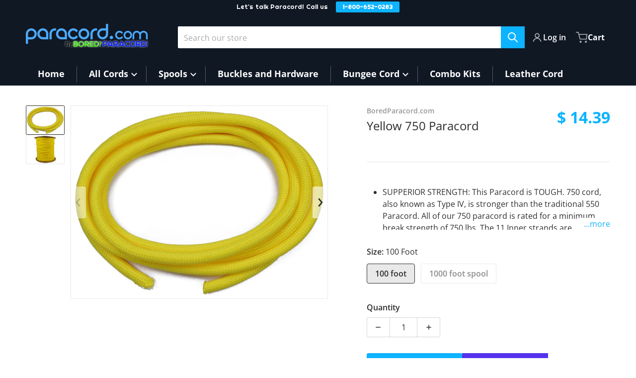

--- FILE ---
content_type: text/html; charset=utf-8
request_url: https://paracord.com/products/yellow-750-paracord
body_size: 42195
content:
<!doctype html>
<html
    class="no-js"
    lang="en"
    
>
  <!-- Google tag (gtag.js) -->
<script async src="https://www.googletagmanager.com/gtag/js?id=AW-978744986"></script>
<script>
  window.dataLayer = window.dataLayer || [];
  function gtag(){dataLayer.push(arguments);}
  gtag('js', new Date());

  gtag('config', 'AW-978744986');
</script>
  
    <head>
      <!-- Reddit Pixel -->
<script>
!function(w,d){if(!w.rdt){var p=w.rdt=function(){p.sendEvent?p.sendEvent.apply(p,arguments):p.callQueue.push(arguments)};p.callQueue=[];var t=d.createElement("script");t.src="https://www.redditstatic.com/ads/pixel.js",t.async=!0;var s=d.getElementsByTagName("script")[0];s.parentNode.insertBefore(t,s)}}(window,document);rdt('init','a2_fe1ukyn6ftwp');rdt('track', 'PageVisit');
</script>
<!-- DO NOT MODIFY UNLESS TO REPLACE A USER IDENTIFIER -->
<!-- End Reddit Pixel -->
        <meta charset="utf-8">
        <meta http-equiv="X-UA-Compatible" content="IE=edge">
        <meta name="viewport" content="width=device-width,initial-scale=1">
        <meta name="theme-color" content="">
        <link rel="canonical" href="https://paracord.com/products/yellow-750-paracord">
        <link rel="preconnect" href="https://cdn.shopify.com" crossorigin>

        <link rel="icon" type="image/png" href="//paracord.com/cdn/shop/files/Favicon.jpg?v=1712934648&width=32">

<link rel="preconnect" href="https://fonts.shopifycdn.com" crossorigin><link rel="preload" as="font" href="//paracord.com/cdn/fonts/open_sans/opensans_n4.c32e4d4eca5273f6d4ee95ddf54b5bbb75fc9b61.woff2" type="font/woff2" crossorigin><link
                rel="preload"
                as="font"
                href="//paracord.com/cdn/fonts/open_sans/opensans_n4.c32e4d4eca5273f6d4ee95ddf54b5bbb75fc9b61.woff2"
                type="font/woff2"
                crossorigin
            ><title>Yellow 750 Paracord</title>

        
            <meta name="description" content="SUPPERIOR STRENGTH: This Paracord is TOUGH. 750 cord, also known as Type IV, is stronger than the traditional 550 Paracord. All of our 750 paracord is rated for a minimum break strength of 750 lbs. The 11 Inner strands are surrounded by a tightly woven nylon sheath. It will not let you down in times of need. SPECS: 750">
        

        

<meta property="og:site_name" content="Paracord">
<meta property="og:url" content="https://paracord.com/products/yellow-750-paracord">
<meta property="og:title" content="Yellow 750 Paracord">
<meta property="og:type" content="product">
<meta property="og:description" content="SUPPERIOR STRENGTH: This Paracord is TOUGH. 750 cord, also known as Type IV, is stronger than the traditional 550 Paracord. All of our 750 paracord is rated for a minimum break strength of 750 lbs. The 11 Inner strands are surrounded by a tightly woven nylon sheath. It will not let you down in times of need. SPECS: 750"><meta property="og:image" content="http://paracord.com/cdn/shop/products/Yellow_a70eb6d8-da2a-48ed-8eef-141cf1c6141d.jpg?v=1636141189">
    <meta property="og:image:secure_url" content="https://paracord.com/cdn/shop/products/Yellow_a70eb6d8-da2a-48ed-8eef-141cf1c6141d.jpg?v=1636141189">
    <meta property="og:image:width" content="3078">
    <meta property="og:image:height" content="2310"><meta property="og:price:amount" content="14.39">
    <meta property="og:price:currency" content="USD"><meta
        name="twitter:site"
        content="@http://www.x.com/boredparacord"
    ><meta name="twitter:card" content="summary_large_image">
<meta name="twitter:title" content="Yellow 750 Paracord">
<meta name="twitter:description" content="SUPPERIOR STRENGTH: This Paracord is TOUGH. 750 cord, also known as Type IV, is stronger than the traditional 550 Paracord. All of our 750 paracord is rated for a minimum break strength of 750 lbs. The 11 Inner strands are surrounded by a tightly woven nylon sheath. It will not let you down in times of need. SPECS: 750">

<script>(function(w,d,t,r,u){var f,n,i;w[u]=w[u]||[],f=function(){var o={ti:"187174362", tm:"shpfy_ui", enableAutoSpaTracking: true};o.q=w[u],w[u]=new UET(o),w[u].push("pageLoad")},n=d.createElement(t),n.src=r,n.async=1,n.onload=n.onreadystatechange=function(){var s=this.readyState;s&&s!=="loaded"&&s!=="complete"||(f(),n.onload=n.onreadystatechange=null)},i=d.getElementsByTagName(t)[0],i.parentNode.insertBefore(n,i)})(window,document,"script","//bat.bing.com/bat.js","uetq");</script>
        <script>window.performance && window.performance.mark && window.performance.mark('shopify.content_for_header.start');</script><meta name="google-site-verification" content="gRzEwSJQ5Ko3Ngigl99BbubP-YLD4w83ltu4YH5-6as">
<meta id="shopify-digital-wallet" name="shopify-digital-wallet" content="/8068949/digital_wallets/dialog">
<meta name="shopify-checkout-api-token" content="c1f6dbb8f8c97e37bfd0c615fed630b1">
<meta id="in-context-paypal-metadata" data-shop-id="8068949" data-venmo-supported="false" data-environment="production" data-locale="en_US" data-paypal-v4="true" data-currency="USD">
<link rel="alternate" type="application/json+oembed" href="https://paracord.com/products/yellow-750-paracord.oembed">
<script async="async" src="/checkouts/internal/preloads.js?locale=en-US"></script>
<link rel="preconnect" href="https://shop.app" crossorigin="anonymous">
<script async="async" src="https://shop.app/checkouts/internal/preloads.js?locale=en-US&shop_id=8068949" crossorigin="anonymous"></script>
<script id="apple-pay-shop-capabilities" type="application/json">{"shopId":8068949,"countryCode":"US","currencyCode":"USD","merchantCapabilities":["supports3DS"],"merchantId":"gid:\/\/shopify\/Shop\/8068949","merchantName":"Paracord","requiredBillingContactFields":["postalAddress","email"],"requiredShippingContactFields":["postalAddress","email"],"shippingType":"shipping","supportedNetworks":["visa","masterCard","amex","discover","elo","jcb"],"total":{"type":"pending","label":"Paracord","amount":"1.00"},"shopifyPaymentsEnabled":true,"supportsSubscriptions":true}</script>
<script id="shopify-features" type="application/json">{"accessToken":"c1f6dbb8f8c97e37bfd0c615fed630b1","betas":["rich-media-storefront-analytics"],"domain":"paracord.com","predictiveSearch":true,"shopId":8068949,"locale":"en"}</script>
<script>var Shopify = Shopify || {};
Shopify.shop = "wholesaleparacord.myshopify.com";
Shopify.locale = "en";
Shopify.currency = {"active":"USD","rate":"1.0"};
Shopify.country = "US";
Shopify.theme = {"name":"Charge","id":166541033759,"schema_name":"Charge","schema_version":"1.9.0","theme_store_id":2063,"role":"main"};
Shopify.theme.handle = "null";
Shopify.theme.style = {"id":null,"handle":null};
Shopify.cdnHost = "paracord.com/cdn";
Shopify.routes = Shopify.routes || {};
Shopify.routes.root = "/";</script>
<script type="module">!function(o){(o.Shopify=o.Shopify||{}).modules=!0}(window);</script>
<script>!function(o){function n(){var o=[];function n(){o.push(Array.prototype.slice.apply(arguments))}return n.q=o,n}var t=o.Shopify=o.Shopify||{};t.loadFeatures=n(),t.autoloadFeatures=n()}(window);</script>
<script>
  window.ShopifyPay = window.ShopifyPay || {};
  window.ShopifyPay.apiHost = "shop.app\/pay";
  window.ShopifyPay.redirectState = null;
</script>
<script id="shop-js-analytics" type="application/json">{"pageType":"product"}</script>
<script defer="defer" async type="module" src="//paracord.com/cdn/shopifycloud/shop-js/modules/v2/client.init-shop-cart-sync_BdyHc3Nr.en.esm.js"></script>
<script defer="defer" async type="module" src="//paracord.com/cdn/shopifycloud/shop-js/modules/v2/chunk.common_Daul8nwZ.esm.js"></script>
<script type="module">
  await import("//paracord.com/cdn/shopifycloud/shop-js/modules/v2/client.init-shop-cart-sync_BdyHc3Nr.en.esm.js");
await import("//paracord.com/cdn/shopifycloud/shop-js/modules/v2/chunk.common_Daul8nwZ.esm.js");

  window.Shopify.SignInWithShop?.initShopCartSync?.({"fedCMEnabled":true,"windoidEnabled":true});

</script>
<script>
  window.Shopify = window.Shopify || {};
  if (!window.Shopify.featureAssets) window.Shopify.featureAssets = {};
  window.Shopify.featureAssets['shop-js'] = {"shop-cart-sync":["modules/v2/client.shop-cart-sync_QYOiDySF.en.esm.js","modules/v2/chunk.common_Daul8nwZ.esm.js"],"init-fed-cm":["modules/v2/client.init-fed-cm_DchLp9rc.en.esm.js","modules/v2/chunk.common_Daul8nwZ.esm.js"],"shop-button":["modules/v2/client.shop-button_OV7bAJc5.en.esm.js","modules/v2/chunk.common_Daul8nwZ.esm.js"],"init-windoid":["modules/v2/client.init-windoid_DwxFKQ8e.en.esm.js","modules/v2/chunk.common_Daul8nwZ.esm.js"],"shop-cash-offers":["modules/v2/client.shop-cash-offers_DWtL6Bq3.en.esm.js","modules/v2/chunk.common_Daul8nwZ.esm.js","modules/v2/chunk.modal_CQq8HTM6.esm.js"],"shop-toast-manager":["modules/v2/client.shop-toast-manager_CX9r1SjA.en.esm.js","modules/v2/chunk.common_Daul8nwZ.esm.js"],"init-shop-email-lookup-coordinator":["modules/v2/client.init-shop-email-lookup-coordinator_UhKnw74l.en.esm.js","modules/v2/chunk.common_Daul8nwZ.esm.js"],"pay-button":["modules/v2/client.pay-button_DzxNnLDY.en.esm.js","modules/v2/chunk.common_Daul8nwZ.esm.js"],"avatar":["modules/v2/client.avatar_BTnouDA3.en.esm.js"],"init-shop-cart-sync":["modules/v2/client.init-shop-cart-sync_BdyHc3Nr.en.esm.js","modules/v2/chunk.common_Daul8nwZ.esm.js"],"shop-login-button":["modules/v2/client.shop-login-button_D8B466_1.en.esm.js","modules/v2/chunk.common_Daul8nwZ.esm.js","modules/v2/chunk.modal_CQq8HTM6.esm.js"],"init-customer-accounts-sign-up":["modules/v2/client.init-customer-accounts-sign-up_C8fpPm4i.en.esm.js","modules/v2/client.shop-login-button_D8B466_1.en.esm.js","modules/v2/chunk.common_Daul8nwZ.esm.js","modules/v2/chunk.modal_CQq8HTM6.esm.js"],"init-shop-for-new-customer-accounts":["modules/v2/client.init-shop-for-new-customer-accounts_CVTO0Ztu.en.esm.js","modules/v2/client.shop-login-button_D8B466_1.en.esm.js","modules/v2/chunk.common_Daul8nwZ.esm.js","modules/v2/chunk.modal_CQq8HTM6.esm.js"],"init-customer-accounts":["modules/v2/client.init-customer-accounts_dRgKMfrE.en.esm.js","modules/v2/client.shop-login-button_D8B466_1.en.esm.js","modules/v2/chunk.common_Daul8nwZ.esm.js","modules/v2/chunk.modal_CQq8HTM6.esm.js"],"shop-follow-button":["modules/v2/client.shop-follow-button_CkZpjEct.en.esm.js","modules/v2/chunk.common_Daul8nwZ.esm.js","modules/v2/chunk.modal_CQq8HTM6.esm.js"],"lead-capture":["modules/v2/client.lead-capture_BntHBhfp.en.esm.js","modules/v2/chunk.common_Daul8nwZ.esm.js","modules/v2/chunk.modal_CQq8HTM6.esm.js"],"checkout-modal":["modules/v2/client.checkout-modal_CfxcYbTm.en.esm.js","modules/v2/chunk.common_Daul8nwZ.esm.js","modules/v2/chunk.modal_CQq8HTM6.esm.js"],"shop-login":["modules/v2/client.shop-login_Da4GZ2H6.en.esm.js","modules/v2/chunk.common_Daul8nwZ.esm.js","modules/v2/chunk.modal_CQq8HTM6.esm.js"],"payment-terms":["modules/v2/client.payment-terms_MV4M3zvL.en.esm.js","modules/v2/chunk.common_Daul8nwZ.esm.js","modules/v2/chunk.modal_CQq8HTM6.esm.js"]};
</script>
<script>(function() {
  var isLoaded = false;
  function asyncLoad() {
    if (isLoaded) return;
    isLoaded = true;
    var urls = ["https:\/\/cdn.hextom.com\/js\/quickannouncementbar.js?shop=wholesaleparacord.myshopify.com"];
    for (var i = 0; i < urls.length; i++) {
      var s = document.createElement('script');
      s.type = 'text/javascript';
      s.async = true;
      s.src = urls[i];
      var x = document.getElementsByTagName('script')[0];
      x.parentNode.insertBefore(s, x);
    }
  };
  if(window.attachEvent) {
    window.attachEvent('onload', asyncLoad);
  } else {
    window.addEventListener('load', asyncLoad, false);
  }
})();</script>
<script id="__st">var __st={"a":8068949,"offset":-18000,"reqid":"9e3f29d3-ea92-454d-a5e1-1225c90fc79a-1768964462","pageurl":"paracord.com\/products\/yellow-750-paracord","u":"99161a41095d","p":"product","rtyp":"product","rid":6786434301999};</script>
<script>window.ShopifyPaypalV4VisibilityTracking = true;</script>
<script id="captcha-bootstrap">!function(){'use strict';const t='contact',e='account',n='new_comment',o=[[t,t],['blogs',n],['comments',n],[t,'customer']],c=[[e,'customer_login'],[e,'guest_login'],[e,'recover_customer_password'],[e,'create_customer']],r=t=>t.map((([t,e])=>`form[action*='/${t}']:not([data-nocaptcha='true']) input[name='form_type'][value='${e}']`)).join(','),a=t=>()=>t?[...document.querySelectorAll(t)].map((t=>t.form)):[];function s(){const t=[...o],e=r(t);return a(e)}const i='password',u='form_key',d=['recaptcha-v3-token','g-recaptcha-response','h-captcha-response',i],f=()=>{try{return window.sessionStorage}catch{return}},m='__shopify_v',_=t=>t.elements[u];function p(t,e,n=!1){try{const o=window.sessionStorage,c=JSON.parse(o.getItem(e)),{data:r}=function(t){const{data:e,action:n}=t;return t[m]||n?{data:e,action:n}:{data:t,action:n}}(c);for(const[e,n]of Object.entries(r))t.elements[e]&&(t.elements[e].value=n);n&&o.removeItem(e)}catch(o){console.error('form repopulation failed',{error:o})}}const l='form_type',E='cptcha';function T(t){t.dataset[E]=!0}const w=window,h=w.document,L='Shopify',v='ce_forms',y='captcha';let A=!1;((t,e)=>{const n=(g='f06e6c50-85a8-45c8-87d0-21a2b65856fe',I='https://cdn.shopify.com/shopifycloud/storefront-forms-hcaptcha/ce_storefront_forms_captcha_hcaptcha.v1.5.2.iife.js',D={infoText:'Protected by hCaptcha',privacyText:'Privacy',termsText:'Terms'},(t,e,n)=>{const o=w[L][v],c=o.bindForm;if(c)return c(t,g,e,D).then(n);var r;o.q.push([[t,g,e,D],n]),r=I,A||(h.body.append(Object.assign(h.createElement('script'),{id:'captcha-provider',async:!0,src:r})),A=!0)});var g,I,D;w[L]=w[L]||{},w[L][v]=w[L][v]||{},w[L][v].q=[],w[L][y]=w[L][y]||{},w[L][y].protect=function(t,e){n(t,void 0,e),T(t)},Object.freeze(w[L][y]),function(t,e,n,w,h,L){const[v,y,A,g]=function(t,e,n){const i=e?o:[],u=t?c:[],d=[...i,...u],f=r(d),m=r(i),_=r(d.filter((([t,e])=>n.includes(e))));return[a(f),a(m),a(_),s()]}(w,h,L),I=t=>{const e=t.target;return e instanceof HTMLFormElement?e:e&&e.form},D=t=>v().includes(t);t.addEventListener('submit',(t=>{const e=I(t);if(!e)return;const n=D(e)&&!e.dataset.hcaptchaBound&&!e.dataset.recaptchaBound,o=_(e),c=g().includes(e)&&(!o||!o.value);(n||c)&&t.preventDefault(),c&&!n&&(function(t){try{if(!f())return;!function(t){const e=f();if(!e)return;const n=_(t);if(!n)return;const o=n.value;o&&e.removeItem(o)}(t);const e=Array.from(Array(32),(()=>Math.random().toString(36)[2])).join('');!function(t,e){_(t)||t.append(Object.assign(document.createElement('input'),{type:'hidden',name:u})),t.elements[u].value=e}(t,e),function(t,e){const n=f();if(!n)return;const o=[...t.querySelectorAll(`input[type='${i}']`)].map((({name:t})=>t)),c=[...d,...o],r={};for(const[a,s]of new FormData(t).entries())c.includes(a)||(r[a]=s);n.setItem(e,JSON.stringify({[m]:1,action:t.action,data:r}))}(t,e)}catch(e){console.error('failed to persist form',e)}}(e),e.submit())}));const S=(t,e)=>{t&&!t.dataset[E]&&(n(t,e.some((e=>e===t))),T(t))};for(const o of['focusin','change'])t.addEventListener(o,(t=>{const e=I(t);D(e)&&S(e,y())}));const B=e.get('form_key'),M=e.get(l),P=B&&M;t.addEventListener('DOMContentLoaded',(()=>{const t=y();if(P)for(const e of t)e.elements[l].value===M&&p(e,B);[...new Set([...A(),...v().filter((t=>'true'===t.dataset.shopifyCaptcha))])].forEach((e=>S(e,t)))}))}(h,new URLSearchParams(w.location.search),n,t,e,['guest_login'])})(!0,!0)}();</script>
<script integrity="sha256-4kQ18oKyAcykRKYeNunJcIwy7WH5gtpwJnB7kiuLZ1E=" data-source-attribution="shopify.loadfeatures" defer="defer" src="//paracord.com/cdn/shopifycloud/storefront/assets/storefront/load_feature-a0a9edcb.js" crossorigin="anonymous"></script>
<script crossorigin="anonymous" defer="defer" src="//paracord.com/cdn/shopifycloud/storefront/assets/shopify_pay/storefront-65b4c6d7.js?v=20250812"></script>
<script data-source-attribution="shopify.dynamic_checkout.dynamic.init">var Shopify=Shopify||{};Shopify.PaymentButton=Shopify.PaymentButton||{isStorefrontPortableWallets:!0,init:function(){window.Shopify.PaymentButton.init=function(){};var t=document.createElement("script");t.src="https://paracord.com/cdn/shopifycloud/portable-wallets/latest/portable-wallets.en.js",t.type="module",document.head.appendChild(t)}};
</script>
<script data-source-attribution="shopify.dynamic_checkout.buyer_consent">
  function portableWalletsHideBuyerConsent(e){var t=document.getElementById("shopify-buyer-consent"),n=document.getElementById("shopify-subscription-policy-button");t&&n&&(t.classList.add("hidden"),t.setAttribute("aria-hidden","true"),n.removeEventListener("click",e))}function portableWalletsShowBuyerConsent(e){var t=document.getElementById("shopify-buyer-consent"),n=document.getElementById("shopify-subscription-policy-button");t&&n&&(t.classList.remove("hidden"),t.removeAttribute("aria-hidden"),n.addEventListener("click",e))}window.Shopify?.PaymentButton&&(window.Shopify.PaymentButton.hideBuyerConsent=portableWalletsHideBuyerConsent,window.Shopify.PaymentButton.showBuyerConsent=portableWalletsShowBuyerConsent);
</script>
<script>
  function portableWalletsCleanup(e){e&&e.src&&console.error("Failed to load portable wallets script "+e.src);var t=document.querySelectorAll("shopify-accelerated-checkout .shopify-payment-button__skeleton, shopify-accelerated-checkout-cart .wallet-cart-button__skeleton"),e=document.getElementById("shopify-buyer-consent");for(let e=0;e<t.length;e++)t[e].remove();e&&e.remove()}function portableWalletsNotLoadedAsModule(e){e instanceof ErrorEvent&&"string"==typeof e.message&&e.message.includes("import.meta")&&"string"==typeof e.filename&&e.filename.includes("portable-wallets")&&(window.removeEventListener("error",portableWalletsNotLoadedAsModule),window.Shopify.PaymentButton.failedToLoad=e,"loading"===document.readyState?document.addEventListener("DOMContentLoaded",window.Shopify.PaymentButton.init):window.Shopify.PaymentButton.init())}window.addEventListener("error",portableWalletsNotLoadedAsModule);
</script>

<script type="module" src="https://paracord.com/cdn/shopifycloud/portable-wallets/latest/portable-wallets.en.js" onError="portableWalletsCleanup(this)" crossorigin="anonymous"></script>
<script nomodule>
  document.addEventListener("DOMContentLoaded", portableWalletsCleanup);
</script>

<link id="shopify-accelerated-checkout-styles" rel="stylesheet" media="screen" href="https://paracord.com/cdn/shopifycloud/portable-wallets/latest/accelerated-checkout-backwards-compat.css" crossorigin="anonymous">
<style id="shopify-accelerated-checkout-cart">
        #shopify-buyer-consent {
  margin-top: 1em;
  display: inline-block;
  width: 100%;
}

#shopify-buyer-consent.hidden {
  display: none;
}

#shopify-subscription-policy-button {
  background: none;
  border: none;
  padding: 0;
  text-decoration: underline;
  font-size: inherit;
  cursor: pointer;
}

#shopify-subscription-policy-button::before {
  box-shadow: none;
}

      </style>

<script>window.performance && window.performance.mark && window.performance.mark('shopify.content_for_header.end');</script>
        

<style data-shopify>
    @font-face {
  font-family: "Open Sans";
  font-weight: 400;
  font-style: normal;
  font-display: swap;
  src: url("//paracord.com/cdn/fonts/open_sans/opensans_n4.c32e4d4eca5273f6d4ee95ddf54b5bbb75fc9b61.woff2") format("woff2"),
       url("//paracord.com/cdn/fonts/open_sans/opensans_n4.5f3406f8d94162b37bfa232b486ac93ee892406d.woff") format("woff");
}

    @font-face {
  font-family: "Open Sans";
  font-weight: 700;
  font-style: normal;
  font-display: swap;
  src: url("//paracord.com/cdn/fonts/open_sans/opensans_n7.a9393be1574ea8606c68f4441806b2711d0d13e4.woff2") format("woff2"),
       url("//paracord.com/cdn/fonts/open_sans/opensans_n7.7b8af34a6ebf52beb1a4c1d8c73ad6910ec2e553.woff") format("woff");
}

    @font-face {
  font-family: "Open Sans";
  font-weight: 600;
  font-style: normal;
  font-display: swap;
  src: url("//paracord.com/cdn/fonts/open_sans/opensans_n6.15aeff3c913c3fe570c19cdfeed14ce10d09fb08.woff2") format("woff2"),
       url("//paracord.com/cdn/fonts/open_sans/opensans_n6.14bef14c75f8837a87f70ce22013cb146ee3e9f3.woff") format("woff");
}

    @font-face {
  font-family: "Open Sans";
  font-weight: 400;
  font-style: italic;
  font-display: swap;
  src: url("//paracord.com/cdn/fonts/open_sans/opensans_i4.6f1d45f7a46916cc95c694aab32ecbf7509cbf33.woff2") format("woff2"),
       url("//paracord.com/cdn/fonts/open_sans/opensans_i4.4efaa52d5a57aa9a57c1556cc2b7465d18839daa.woff") format("woff");
}

    @font-face {
  font-family: "Open Sans";
  font-weight: 700;
  font-style: italic;
  font-display: swap;
  src: url("//paracord.com/cdn/fonts/open_sans/opensans_i7.916ced2e2ce15f7fcd95d196601a15e7b89ee9a4.woff2") format("woff2"),
       url("//paracord.com/cdn/fonts/open_sans/opensans_i7.99a9cff8c86ea65461de497ade3d515a98f8b32a.woff") format("woff");
}

    @font-face {
  font-family: "Open Sans";
  font-weight: 400;
  font-style: normal;
  font-display: swap;
  src: url("//paracord.com/cdn/fonts/open_sans/opensans_n4.c32e4d4eca5273f6d4ee95ddf54b5bbb75fc9b61.woff2") format("woff2"),
       url("//paracord.com/cdn/fonts/open_sans/opensans_n4.5f3406f8d94162b37bfa232b486ac93ee892406d.woff") format("woff");
}

    :root {
      --font-body-family: "Open Sans", sans-serif;
      --font-body-style: normal;
      --font-body-weight: 400;

      --font-heading-family: "Open Sans", sans-serif;
      --font-heading-style: normal;
      --font-heading-weight: 400;
      --font-heading-size: 36;

      --color-base-text: #2e2e2e;
      --color-base-text-rgb: 46, 46, 46;
      --color-base-background-1: #FFFFFF;
      --color-base-background-1-rgb: 255, 255, 255;
      --color-base-background-2: #F4F4F5;
      --color-base-background-2-rgb: 244, 244, 245;
      --color-base-background-gradient: ;
      --color-base-link: #0db3ff;
      --color-base-link-rgb: 13, 179, 255;
      --color-base-accent-1: #0db3ff;
      --color-base-accent-1-rgb: 13, 179, 255;
      --color-base-accent-1-inverse: #ffffff;
      --color-base-accent-1-inverse-rgb: 255, 255, 255;
      --color-base-accent-2: #1e8060;
      --color-base-accent-2-rgb: 30, 128, 96;
      --color-base-accent-2-inverse: #ffffff;
      --color-base-accent-2-inverse-rgb: 255, 255, 255;

      --color-price-final: #0db3ff;

      --color-message-rgb: 110,113,120;

      --header--text-color: #ffffff;
      --header--text-color-rgb: 255, 255, 255;
      --header--background-color: #101824;

      --footer-text-color: #ffffff;
    }

    html {
      box-sizing: border-box;
      height: 100%;
    }

    .form__message--success {
      --color-message-rgb: 66,202,73;
    }

    .form__message--error {
      --color-message-rgb: 255,83,82;
    }

    .shopify-section .dynamic-page-width {
      max-width: 1200px;
      margin: 0 auto;
      padding-left: .75rem;
      padding-right: .75rem;
    }

    .shopify-section .full--width {
      max-width: 100%;
      padding-left: .75rem;
      padding-right: .75rem;
    }

    #MainContent .lighter {
      font-weight: 400;
    }
</style>

        <style data-shopify>
    #MainContent > :last-child .icons-bar {
      margin-bottom: -1.5rem;
    }
    
    .badge-onsale.none,
    .badge-soldout.none {
      display: none;
    }
    
    .jdgm-rev-widg__title {
      display: none;
    }
    .grid-item .jdgm-preview-badge {
      font-size: calc(1rem - 2px);
    }

    .grid-item .jdgm-preview-badge > div {
      margin: .5rem 0 0;
      white-space: nowrap;
      overflow: hidden;
      text-overflow: ellipsis;
    }

    .grid-item .jdgm-prev-badge__text {
      font-weight: 600;
    }

    .grid-item .jdgm-prev-badge[data-number-of-reviews="0"] {
      display: none !important;
    }

    [data-mode="grid"] .grid-item .judgeme-product-reviews-badge {
      display: flex;
      justify-content: center;
    }

    @media only screen and (max-width: 900px) {
      .grid-item .judgeme-product-reviews-badge .jdgm-widget.jdgm-widget {
        float: left;
      }
    }

    @media only screen and (min-width: 767px) {
      .tab-judgeme-reviews .jdgm-widget .jdgm-row-stars {
        justify-content: unset !important;
      }
    }
    @media only screen and (min-width: 990px) {
      .tab-judgeme-reviews .jdgm-widget:not(.jdgm-review-widget--small,.jdgm-review-widget--medium) :not(.jdgm-histogram-wrapper) > .jdgm-histogram {
        width: 50%;
      }
    }

    
    .grid-item {
      flex-shrink: 0;
    }

    .grid-item .item-image {
      position: relative;
      width: 100%;
    }

    .grid-item .item-vendor {
      color: var(--color-foreground-70);
      font-size: calc(1rem - 1px);
      font-weight: 600;
      margin: 0 0 .25rem;
      word-break: break-all;
    }

    .grid-item .item-title {
      display: -webkit-box;
      font-weight: 700;
      overflow: hidden;
      -webkit-box-orient: vertical;
      -webkit-line-clamp: 3;
      word-break: break-word;
    }

    .item-actions-wrapper > button {
      padding: .25rem .5rem;
      max-width: 100%;
    }

    .item-actions-wrapper > button span {
      overflow: hidden;
      text-overflow: ellipsis;
      white-space: nowrap;
    }

    [data-mode="grid"] .item-details-wrapper {
      font-size: calc(1rem - 1px);
      line-height: 1.25rem;
      text-align: center;
    }

    [data-mode="grid"] .grid-item .item-vendor {
      margin: .5rem 0 -.5rem;
    }

    [data-mode="grid"] .grid-item .item-title {
      margin: .75rem 0 0;
    }

    [data-mode="grid"] .grid-item .item-price {
      display: flex;
      justify-content: center;
      width: 100%;
      flex-wrap: wrap;
      padding: .75rem 0;
    }

    [data-mode="grid"] .item-price--with-label .label,
    [data-mode="grid"] .grid-item .item-price ._lighter {
      color: var(--color-foreground-75);
      font-size: 0.8125rem;
      font-weight: 600;
    }

    [data-mode="grid"] .item-price .price {
      font-size: calc(1em + 1px);
    }

    [data-mode="grid"] .item-actions-wrapper > button  svg {
      display: none;
    }

    [data-mode="grid"] .item-price--with-label .label {
      height: 0;
      opacity: 0;
      overflow: clip;
      position: absolute;
      width: 0;
    }

    .grid-item .badge-onsale__icon svg {
      width: .75rem;
      margin-right: .35rem;
    }

    .grid-item .badge-onsale__label {
      display: flex;
    }

    select-color-variants {
      display: flex;
      width: 100%;
      align-items: center;
      padding-bottom: .75rem;
    }

    select-color-variants .swatch-attribute-options {
      gap: .5rem 0.25rem;
    }

    [data-mode="grid"] select-color-variants {
      justify-content: center;
      padding-top: .5rem;
    }

    [data-mode="list"] select-color-variants {
      padding-top: .75rem;
    }

    [data-mode="grid"] .item-actions-wrapper {
      text-align: center;
    }

    [data-mode="list"] .item-actions-wrapper > button,
    [data-mode="grid"] .item-actions-wrapper > button {
      font-weight: 400;
    }

    [data-mode="list"] .item-actions-wrapper .icon-cart {
      display: none;
    }

    .grid-item .compare-add-button {
      min-width: 0;
      padding: 0;
      position: absolute;
      bottom: 0.75rem;
      right: 0.75rem;
      background: transparent;
      z-index: 20;
    }

    .footer-contacts__address i {
      background: none;
      height: 1.5rem;
      position: absolute;
      margin: .5rem 0 0 -3rem;
      padding: 0;
      width: 1.5rem;
    }
    .footer-inner {
      display: flex;
      gap: 1rem;
      margin: 0 auto;
      max-width: 1280px;
      padding: 1.5rem 1rem;
    }

    .footer-inner[data-children-count] {
      display: grid;
    }

    @media only screen and (max-width: 900px) {
      [data-mode="grid"] .item-actions-wrapper {
        padding-top: .75rem;
        border-top: 1px solid var(--color-foreground-10);
      }
      .swatch-attribute-options .swatch-option_more {
        display: flex;
        align-items: center;
      }
    }

    @media only screen and (min-width: 768px) {
      [data-mode="list"] .grid-item .item-title {
        -webkit-line-clamp: initial;
      }

      .footer-contacts__image .image-placeholder {
        width: px;
        height: px;
      }

      .footer-inner[data-children-count] {
        grid-template-columns: repeat(3, 1fr);
      }

      .footer-inner[data-children-count="2"] {
        grid-template-columns: repeat(2, 1fr);
      }
      .footer-contacts__inner {
        width: fit-content;
      }
    }

    @media only screen and (min-width: 990px) {
      [data-mode="grid"] squama-item:not([data-status="ready"]) .item-actions-wrapper,
      [data-mode="grid"] squama-item:not([data-status="ready"]) .item-date ~ .item-author {
        display: none;
      }

      [data-mode="grid"] .grid-item .item-title {
        -webkit-line-clamp: 2;
      }

      [data-mode="grid"] .grid-item .item-price {
        display: block;
        min-height: auto;
        width: 100%;
      }

      [data-mode="grid"] .item-actions-wrapper > button {
        display: flex;
        float: none;
        height: auto;
        margin: 1rem auto 0;
        width: auto;
      }

      [data-mode="grid"] .item-price--with-label .label,
      [data-mode="grid"] .item-actions-wrapper > button .text {
        height: auto;
        opacity: 1;
        position: static;
        width: auto;
      }

      [data-mode="grid"] .item-actions-wrapper > button .text {
        font-size: calc(1rem - 2px);
      }

      [data-mode="grid"] .swatch-attribute-options .swatch-option_more,
      [data-mode="grid"] .swatch-attribute-options:hover .swatch-option_more,
      [data-mode="grid"] .swatch-attribute-options input[type=radio] + label,
      [data-mode="grid"] .item-actions-wrapper .icon-cart {
        display: none;
      }

      [data-mode="grid"] squama-item:hover .swatch-attribute-options .swatch-option_more,
      [data-mode="grid"] squama-item:hover .swatch-attribute-options input[type=radio] + label {
        display: flex;
        align-items: center;
      }

      [data-mode="grid"] squama-item:hover .item-details-wrapper {
        border-bottom: 1px solid var(--color-foreground-10);
      }

     .footer-contacts__address i {
        border-radius: 100%;
        background: rgba(var(--footer-contacts--foreground-color), .1);
        width: 2.75rem;
        height: 2.75rem;
        margin: .5rem 0 0 -3.5rem;
        padding: .5rem;
      }
      .footer-contacts__inner {
        width: auto;
      }
      .footer-inner[data-children-count] {
        grid-template-columns: repeat(4, 1fr);
      }
    }
</style>


        <script src="//paracord.com/cdn/shop/t/7/assets/global.js?v=137496130085696690091712338090" defer="defer"></script>
        <link href="//paracord.com/cdn/shop/t/7/assets/styles.css?v=176353158885432032641712338091" rel="stylesheet" type="text/css" media="all" />
        <style>
    
    .product-form__buttons button,
    header .cart-sidebar__footer-actions > * {
      border-radius: 3px;
      -webkit-border-radius: 3px;
    }

    variant-radios .form__label ~ label {
      border-radius: 4px;
      -webkit-border-radius: 4px;
    }

    [type=text],
    [type=password],
    [type=url],
    [type=tel],
    [type=search],
    .search__input,
    [type=datetime],
    [type=email],
    [type=date],
    textarea,
    form select,
    .select__select,
    .our-collections.slider li > a .item-title,
    .swatch-attribute-options input[type=radio] + label,
    .facet__swatch-option + label,
    .product-tabs .spr-summary-actions-newreview,
    .menu-drawer .localization-form__select {
      border-radius: 2px;
      -webkit-border-radius: 2px;
    }

    [type=button],
    [type=reset],
    [type=submit],
    button,
    .button,
    .shopify-challenge__button {
      border-radius: .25rem;
      -webkit-border-radius: .25rem;
    }

    .header__search .search__button {
      border-radius: 0px 2px 2px 0px;
      -webkit-border-radius: 0px 2px 2px 0px;
    }

    .header__search .search__button {
      padding: .75rem;
    }

    footer .newsletter-form__field-wrapper button.button,
    .footer-contacts__newsletter button.button {
      padding: .5rem;
    }

    footer .newsletter-form__field-wrapper button.button,
    .footer-contacts__newsletter button.button,
    .field__button {
      position: absolute;
      top: 0;
      bottom: 0;
      right: 0;
    }

    [type=email] {
      width: calc(100% - 1rem)!important;
    }
</style>


        <script>
            document.documentElement.className = document.documentElement.className.replace('no-js', 'js');
        </script>
    <!-- BEGIN app block: shopify://apps/blockify-fraud-filter/blocks/app_embed/2e3e0ba5-0e70-447a-9ec5-3bf76b5ef12e --> 
 
 
    <script>
        window.blockifyShopIdentifier = "wholesaleparacord.myshopify.com";
        window.ipBlockerMetafields = "{\"showOverlayByPass\":false,\"disableSpyExtensions\":false,\"blockUnknownBots\":false,\"activeApp\":true,\"blockByMetafield\":true,\"visitorAnalytic\":false,\"showWatermark\":true,\"token\":\"eyJhbGciOiJIUzI1NiIsInR5cCI6IkpXVCJ9.eyJpZGVudGlmaWVySWQiOiJ3aG9sZXNhbGVwYXJhY29yZC5teXNob3BpZnkuY29tIiwiaWF0IjoxNzI2NTk5MjA4fQ.1NIgRF16Gcm3vZr1zzV_jhEPue37GvQEC4hQ-mtm1C4\"}";
        window.blockifyRules = "{\"whitelist\":[],\"blacklist\":[]}";
        window.ipblockerBlockTemplate = "{\"customCss\":\"#blockify---container{--bg-blockify: #fff;position:relative}#blockify---container::after{content:'';position:absolute;inset:0;background-repeat:no-repeat !important;background-size:cover !important;background:var(--bg-blockify);z-index:0}#blockify---container #blockify---container__inner{display:flex;flex-direction:column;align-items:center;position:relative;z-index:1}#blockify---container #blockify---container__inner #blockify-block-content{display:flex;flex-direction:column;align-items:center;text-align:center}#blockify---container #blockify---container__inner #blockify-block-content #blockify-block-superTitle{display:none !important}#blockify---container #blockify---container__inner #blockify-block-content #blockify-block-title{font-size:313%;font-weight:bold;margin-top:1em}@media only screen and (min-width: 768px) and (max-width: 1199px){#blockify---container #blockify---container__inner #blockify-block-content #blockify-block-title{font-size:188%}}@media only screen and (max-width: 767px){#blockify---container #blockify---container__inner #blockify-block-content #blockify-block-title{font-size:107%}}#blockify---container #blockify---container__inner #blockify-block-content #blockify-block-description{font-size:125%;margin:1.5em;line-height:1.5}@media only screen and (min-width: 768px) and (max-width: 1199px){#blockify---container #blockify---container__inner #blockify-block-content #blockify-block-description{font-size:88%}}@media only screen and (max-width: 767px){#blockify---container #blockify---container__inner #blockify-block-content #blockify-block-description{font-size:107%}}#blockify---container #blockify---container__inner #blockify-block-content #blockify-block-description #blockify-block-text-blink{display:none !important}#blockify---container #blockify---container__inner #blockify-logo-block-image{position:relative;width:400px;height:auto;max-height:300px}@media only screen and (max-width: 767px){#blockify---container #blockify---container__inner #blockify-logo-block-image{width:200px}}#blockify---container #blockify---container__inner #blockify-logo-block-image::before{content:'';display:block;padding-bottom:56.2%}#blockify---container #blockify---container__inner #blockify-logo-block-image img{position:absolute;top:0;left:0;width:100%;height:100%;object-fit:contain}\\n\",\"logoImage\":{\"active\":true,\"value\":\"https:\/\/storage.synctrack.io\/megamind-fraud\/assets\/default-thumbnail.png\",\"altText\":\"Red octagonal stop sign with a black hand symbol in the center, indicating a warning or prohibition\"},\"superTitle\":{\"active\":false,\"text\":\"403\",\"color\":\"#899df1\"},\"title\":{\"active\":true,\"text\":\"Access Denied\",\"color\":\"#000\"},\"description\":{\"active\":true,\"text\":\"The site owner may have set restrictions that prevent you from accessing the site. Please contact the site owner for access.\",\"color\":\"#000\"},\"background\":{\"active\":true,\"value\":\"#fff\",\"type\":\"1\",\"colorFrom\":null,\"colorTo\":null}}";

        
            window.blockifyProductCollections = [268521734191,476301721887];
        
    </script>
<link href="https://cdn.shopify.com/extensions/019bde6c-6f74-71a0-9e52-4539429898f4/blockify-shopify-288/assets/blockify-embed.min.js" as="script" type="text/javascript" rel="preload"><link href="https://cdn.shopify.com/extensions/019bde6c-6f74-71a0-9e52-4539429898f4/blockify-shopify-288/assets/prevent-bypass-script.min.js" as="script" type="text/javascript" rel="preload">
<script type="text/javascript">
    window.blockifyBaseUrl = 'https://fraud.blockifyapp.com/s/api';
    window.blockifyPublicUrl = 'https://fraud.blockifyapp.com/s/api/public';
    window.bucketUrl = 'https://storage.synctrack.io/megamind-fraud';
    window.storefrontApiUrl  = 'https://fraud.blockifyapp.com/p/api';
</script>
<script type="text/javascript">
  window.blockifyChecking = true;
</script>
<script id="blockifyScriptByPass" type="text/javascript" src=https://cdn.shopify.com/extensions/019bde6c-6f74-71a0-9e52-4539429898f4/blockify-shopify-288/assets/prevent-bypass-script.min.js async></script>
<script id="blockifyScriptTag" type="text/javascript" src=https://cdn.shopify.com/extensions/019bde6c-6f74-71a0-9e52-4539429898f4/blockify-shopify-288/assets/blockify-embed.min.js async></script>


<!-- END app block --><link href="https://monorail-edge.shopifysvc.com" rel="dns-prefetch">
<script>(function(){if ("sendBeacon" in navigator && "performance" in window) {try {var session_token_from_headers = performance.getEntriesByType('navigation')[0].serverTiming.find(x => x.name == '_s').description;} catch {var session_token_from_headers = undefined;}var session_cookie_matches = document.cookie.match(/_shopify_s=([^;]*)/);var session_token_from_cookie = session_cookie_matches && session_cookie_matches.length === 2 ? session_cookie_matches[1] : "";var session_token = session_token_from_headers || session_token_from_cookie || "";function handle_abandonment_event(e) {var entries = performance.getEntries().filter(function(entry) {return /monorail-edge.shopifysvc.com/.test(entry.name);});if (!window.abandonment_tracked && entries.length === 0) {window.abandonment_tracked = true;var currentMs = Date.now();var navigation_start = performance.timing.navigationStart;var payload = {shop_id: 8068949,url: window.location.href,navigation_start,duration: currentMs - navigation_start,session_token,page_type: "product"};window.navigator.sendBeacon("https://monorail-edge.shopifysvc.com/v1/produce", JSON.stringify({schema_id: "online_store_buyer_site_abandonment/1.1",payload: payload,metadata: {event_created_at_ms: currentMs,event_sent_at_ms: currentMs}}));}}window.addEventListener('pagehide', handle_abandonment_event);}}());</script>
<script id="web-pixels-manager-setup">(function e(e,d,r,n,o){if(void 0===o&&(o={}),!Boolean(null===(a=null===(i=window.Shopify)||void 0===i?void 0:i.analytics)||void 0===a?void 0:a.replayQueue)){var i,a;window.Shopify=window.Shopify||{};var t=window.Shopify;t.analytics=t.analytics||{};var s=t.analytics;s.replayQueue=[],s.publish=function(e,d,r){return s.replayQueue.push([e,d,r]),!0};try{self.performance.mark("wpm:start")}catch(e){}var l=function(){var e={modern:/Edge?\/(1{2}[4-9]|1[2-9]\d|[2-9]\d{2}|\d{4,})\.\d+(\.\d+|)|Firefox\/(1{2}[4-9]|1[2-9]\d|[2-9]\d{2}|\d{4,})\.\d+(\.\d+|)|Chrom(ium|e)\/(9{2}|\d{3,})\.\d+(\.\d+|)|(Maci|X1{2}).+ Version\/(15\.\d+|(1[6-9]|[2-9]\d|\d{3,})\.\d+)([,.]\d+|)( \(\w+\)|)( Mobile\/\w+|) Safari\/|Chrome.+OPR\/(9{2}|\d{3,})\.\d+\.\d+|(CPU[ +]OS|iPhone[ +]OS|CPU[ +]iPhone|CPU IPhone OS|CPU iPad OS)[ +]+(15[._]\d+|(1[6-9]|[2-9]\d|\d{3,})[._]\d+)([._]\d+|)|Android:?[ /-](13[3-9]|1[4-9]\d|[2-9]\d{2}|\d{4,})(\.\d+|)(\.\d+|)|Android.+Firefox\/(13[5-9]|1[4-9]\d|[2-9]\d{2}|\d{4,})\.\d+(\.\d+|)|Android.+Chrom(ium|e)\/(13[3-9]|1[4-9]\d|[2-9]\d{2}|\d{4,})\.\d+(\.\d+|)|SamsungBrowser\/([2-9]\d|\d{3,})\.\d+/,legacy:/Edge?\/(1[6-9]|[2-9]\d|\d{3,})\.\d+(\.\d+|)|Firefox\/(5[4-9]|[6-9]\d|\d{3,})\.\d+(\.\d+|)|Chrom(ium|e)\/(5[1-9]|[6-9]\d|\d{3,})\.\d+(\.\d+|)([\d.]+$|.*Safari\/(?![\d.]+ Edge\/[\d.]+$))|(Maci|X1{2}).+ Version\/(10\.\d+|(1[1-9]|[2-9]\d|\d{3,})\.\d+)([,.]\d+|)( \(\w+\)|)( Mobile\/\w+|) Safari\/|Chrome.+OPR\/(3[89]|[4-9]\d|\d{3,})\.\d+\.\d+|(CPU[ +]OS|iPhone[ +]OS|CPU[ +]iPhone|CPU IPhone OS|CPU iPad OS)[ +]+(10[._]\d+|(1[1-9]|[2-9]\d|\d{3,})[._]\d+)([._]\d+|)|Android:?[ /-](13[3-9]|1[4-9]\d|[2-9]\d{2}|\d{4,})(\.\d+|)(\.\d+|)|Mobile Safari.+OPR\/([89]\d|\d{3,})\.\d+\.\d+|Android.+Firefox\/(13[5-9]|1[4-9]\d|[2-9]\d{2}|\d{4,})\.\d+(\.\d+|)|Android.+Chrom(ium|e)\/(13[3-9]|1[4-9]\d|[2-9]\d{2}|\d{4,})\.\d+(\.\d+|)|Android.+(UC? ?Browser|UCWEB|U3)[ /]?(15\.([5-9]|\d{2,})|(1[6-9]|[2-9]\d|\d{3,})\.\d+)\.\d+|SamsungBrowser\/(5\.\d+|([6-9]|\d{2,})\.\d+)|Android.+MQ{2}Browser\/(14(\.(9|\d{2,})|)|(1[5-9]|[2-9]\d|\d{3,})(\.\d+|))(\.\d+|)|K[Aa][Ii]OS\/(3\.\d+|([4-9]|\d{2,})\.\d+)(\.\d+|)/},d=e.modern,r=e.legacy,n=navigator.userAgent;return n.match(d)?"modern":n.match(r)?"legacy":"unknown"}(),u="modern"===l?"modern":"legacy",c=(null!=n?n:{modern:"",legacy:""})[u],f=function(e){return[e.baseUrl,"/wpm","/b",e.hashVersion,"modern"===e.buildTarget?"m":"l",".js"].join("")}({baseUrl:d,hashVersion:r,buildTarget:u}),m=function(e){var d=e.version,r=e.bundleTarget,n=e.surface,o=e.pageUrl,i=e.monorailEndpoint;return{emit:function(e){var a=e.status,t=e.errorMsg,s=(new Date).getTime(),l=JSON.stringify({metadata:{event_sent_at_ms:s},events:[{schema_id:"web_pixels_manager_load/3.1",payload:{version:d,bundle_target:r,page_url:o,status:a,surface:n,error_msg:t},metadata:{event_created_at_ms:s}}]});if(!i)return console&&console.warn&&console.warn("[Web Pixels Manager] No Monorail endpoint provided, skipping logging."),!1;try{return self.navigator.sendBeacon.bind(self.navigator)(i,l)}catch(e){}var u=new XMLHttpRequest;try{return u.open("POST",i,!0),u.setRequestHeader("Content-Type","text/plain"),u.send(l),!0}catch(e){return console&&console.warn&&console.warn("[Web Pixels Manager] Got an unhandled error while logging to Monorail."),!1}}}}({version:r,bundleTarget:l,surface:e.surface,pageUrl:self.location.href,monorailEndpoint:e.monorailEndpoint});try{o.browserTarget=l,function(e){var d=e.src,r=e.async,n=void 0===r||r,o=e.onload,i=e.onerror,a=e.sri,t=e.scriptDataAttributes,s=void 0===t?{}:t,l=document.createElement("script"),u=document.querySelector("head"),c=document.querySelector("body");if(l.async=n,l.src=d,a&&(l.integrity=a,l.crossOrigin="anonymous"),s)for(var f in s)if(Object.prototype.hasOwnProperty.call(s,f))try{l.dataset[f]=s[f]}catch(e){}if(o&&l.addEventListener("load",o),i&&l.addEventListener("error",i),u)u.appendChild(l);else{if(!c)throw new Error("Did not find a head or body element to append the script");c.appendChild(l)}}({src:f,async:!0,onload:function(){if(!function(){var e,d;return Boolean(null===(d=null===(e=window.Shopify)||void 0===e?void 0:e.analytics)||void 0===d?void 0:d.initialized)}()){var d=window.webPixelsManager.init(e)||void 0;if(d){var r=window.Shopify.analytics;r.replayQueue.forEach((function(e){var r=e[0],n=e[1],o=e[2];d.publishCustomEvent(r,n,o)})),r.replayQueue=[],r.publish=d.publishCustomEvent,r.visitor=d.visitor,r.initialized=!0}}},onerror:function(){return m.emit({status:"failed",errorMsg:"".concat(f," has failed to load")})},sri:function(e){var d=/^sha384-[A-Za-z0-9+/=]+$/;return"string"==typeof e&&d.test(e)}(c)?c:"",scriptDataAttributes:o}),m.emit({status:"loading"})}catch(e){m.emit({status:"failed",errorMsg:(null==e?void 0:e.message)||"Unknown error"})}}})({shopId: 8068949,storefrontBaseUrl: "https://paracord.com",extensionsBaseUrl: "https://extensions.shopifycdn.com/cdn/shopifycloud/web-pixels-manager",monorailEndpoint: "https://monorail-edge.shopifysvc.com/unstable/produce_batch",surface: "storefront-renderer",enabledBetaFlags: ["2dca8a86"],webPixelsConfigList: [{"id":"752156959","configuration":"{\"config\":\"{\\\"pixel_id\\\":\\\"G-JJF67WWWH5\\\",\\\"target_country\\\":\\\"US\\\",\\\"gtag_events\\\":[{\\\"type\\\":\\\"search\\\",\\\"action_label\\\":\\\"G-JJF67WWWH5\\\"},{\\\"type\\\":\\\"begin_checkout\\\",\\\"action_label\\\":\\\"G-JJF67WWWH5\\\"},{\\\"type\\\":\\\"view_item\\\",\\\"action_label\\\":[\\\"G-JJF67WWWH5\\\",\\\"MC-7X94Y6D21X\\\"]},{\\\"type\\\":\\\"purchase\\\",\\\"action_label\\\":[\\\"G-JJF67WWWH5\\\",\\\"MC-7X94Y6D21X\\\"]},{\\\"type\\\":\\\"page_view\\\",\\\"action_label\\\":[\\\"G-JJF67WWWH5\\\",\\\"MC-7X94Y6D21X\\\"]},{\\\"type\\\":\\\"add_payment_info\\\",\\\"action_label\\\":\\\"G-JJF67WWWH5\\\"},{\\\"type\\\":\\\"add_to_cart\\\",\\\"action_label\\\":\\\"G-JJF67WWWH5\\\"}],\\\"enable_monitoring_mode\\\":false}\"}","eventPayloadVersion":"v1","runtimeContext":"OPEN","scriptVersion":"b2a88bafab3e21179ed38636efcd8a93","type":"APP","apiClientId":1780363,"privacyPurposes":[],"dataSharingAdjustments":{"protectedCustomerApprovalScopes":["read_customer_address","read_customer_email","read_customer_name","read_customer_personal_data","read_customer_phone"]}},{"id":"115015967","eventPayloadVersion":"1","runtimeContext":"LAX","scriptVersion":"1","type":"CUSTOM","privacyPurposes":["ANALYTICS","MARKETING","SALE_OF_DATA"],"name":"Red Ads"},{"id":"117637407","eventPayloadVersion":"1","runtimeContext":"LAX","scriptVersion":"1","type":"CUSTOM","privacyPurposes":["ANALYTICS","MARKETING","SALE_OF_DATA"],"name":"purchase_tracking"},{"id":"shopify-app-pixel","configuration":"{}","eventPayloadVersion":"v1","runtimeContext":"STRICT","scriptVersion":"0450","apiClientId":"shopify-pixel","type":"APP","privacyPurposes":["ANALYTICS","MARKETING"]},{"id":"shopify-custom-pixel","eventPayloadVersion":"v1","runtimeContext":"LAX","scriptVersion":"0450","apiClientId":"shopify-pixel","type":"CUSTOM","privacyPurposes":["ANALYTICS","MARKETING"]}],isMerchantRequest: false,initData: {"shop":{"name":"Paracord","paymentSettings":{"currencyCode":"USD"},"myshopifyDomain":"wholesaleparacord.myshopify.com","countryCode":"US","storefrontUrl":"https:\/\/paracord.com"},"customer":null,"cart":null,"checkout":null,"productVariants":[{"price":{"amount":14.39,"currencyCode":"USD"},"product":{"title":"Yellow 750 Paracord","vendor":"BoredParacord.com","id":"6786434301999","untranslatedTitle":"Yellow 750 Paracord","url":"\/products\/yellow-750-paracord","type":""},"id":"40187319549999","image":{"src":"\/\/paracord.com\/cdn\/shop\/products\/Yellow_a70eb6d8-da2a-48ed-8eef-141cf1c6141d.jpg?v=1636141189"},"sku":"","title":"100 Foot","untranslatedTitle":"100 Foot"},{"price":{"amount":66.69,"currencyCode":"USD"},"product":{"title":"Yellow 750 Paracord","vendor":"BoredParacord.com","id":"6786434301999","untranslatedTitle":"Yellow 750 Paracord","url":"\/products\/yellow-750-paracord","type":""},"id":"40187319582767","image":{"src":"\/\/paracord.com\/cdn\/shop\/products\/Yellow_20750.jpg?v=1636141189"},"sku":"","title":"1000 Foot Spool","untranslatedTitle":"1000 Foot Spool"}],"purchasingCompany":null},},"https://paracord.com/cdn","fcfee988w5aeb613cpc8e4bc33m6693e112",{"modern":"","legacy":""},{"shopId":"8068949","storefrontBaseUrl":"https:\/\/paracord.com","extensionBaseUrl":"https:\/\/extensions.shopifycdn.com\/cdn\/shopifycloud\/web-pixels-manager","surface":"storefront-renderer","enabledBetaFlags":"[\"2dca8a86\"]","isMerchantRequest":"false","hashVersion":"fcfee988w5aeb613cpc8e4bc33m6693e112","publish":"custom","events":"[[\"page_viewed\",{}],[\"product_viewed\",{\"productVariant\":{\"price\":{\"amount\":14.39,\"currencyCode\":\"USD\"},\"product\":{\"title\":\"Yellow 750 Paracord\",\"vendor\":\"BoredParacord.com\",\"id\":\"6786434301999\",\"untranslatedTitle\":\"Yellow 750 Paracord\",\"url\":\"\/products\/yellow-750-paracord\",\"type\":\"\"},\"id\":\"40187319549999\",\"image\":{\"src\":\"\/\/paracord.com\/cdn\/shop\/products\/Yellow_a70eb6d8-da2a-48ed-8eef-141cf1c6141d.jpg?v=1636141189\"},\"sku\":\"\",\"title\":\"100 Foot\",\"untranslatedTitle\":\"100 Foot\"}}]]"});</script><script>
  window.ShopifyAnalytics = window.ShopifyAnalytics || {};
  window.ShopifyAnalytics.meta = window.ShopifyAnalytics.meta || {};
  window.ShopifyAnalytics.meta.currency = 'USD';
  var meta = {"product":{"id":6786434301999,"gid":"gid:\/\/shopify\/Product\/6786434301999","vendor":"BoredParacord.com","type":"","handle":"yellow-750-paracord","variants":[{"id":40187319549999,"price":1439,"name":"Yellow 750 Paracord - 100 Foot","public_title":"100 Foot","sku":""},{"id":40187319582767,"price":6669,"name":"Yellow 750 Paracord - 1000 Foot Spool","public_title":"1000 Foot Spool","sku":""}],"remote":false},"page":{"pageType":"product","resourceType":"product","resourceId":6786434301999,"requestId":"9e3f29d3-ea92-454d-a5e1-1225c90fc79a-1768964462"}};
  for (var attr in meta) {
    window.ShopifyAnalytics.meta[attr] = meta[attr];
  }
</script>
<script class="analytics">
  (function () {
    var customDocumentWrite = function(content) {
      var jquery = null;

      if (window.jQuery) {
        jquery = window.jQuery;
      } else if (window.Checkout && window.Checkout.$) {
        jquery = window.Checkout.$;
      }

      if (jquery) {
        jquery('body').append(content);
      }
    };

    var hasLoggedConversion = function(token) {
      if (token) {
        return document.cookie.indexOf('loggedConversion=' + token) !== -1;
      }
      return false;
    }

    var setCookieIfConversion = function(token) {
      if (token) {
        var twoMonthsFromNow = new Date(Date.now());
        twoMonthsFromNow.setMonth(twoMonthsFromNow.getMonth() + 2);

        document.cookie = 'loggedConversion=' + token + '; expires=' + twoMonthsFromNow;
      }
    }

    var trekkie = window.ShopifyAnalytics.lib = window.trekkie = window.trekkie || [];
    if (trekkie.integrations) {
      return;
    }
    trekkie.methods = [
      'identify',
      'page',
      'ready',
      'track',
      'trackForm',
      'trackLink'
    ];
    trekkie.factory = function(method) {
      return function() {
        var args = Array.prototype.slice.call(arguments);
        args.unshift(method);
        trekkie.push(args);
        return trekkie;
      };
    };
    for (var i = 0; i < trekkie.methods.length; i++) {
      var key = trekkie.methods[i];
      trekkie[key] = trekkie.factory(key);
    }
    trekkie.load = function(config) {
      trekkie.config = config || {};
      trekkie.config.initialDocumentCookie = document.cookie;
      var first = document.getElementsByTagName('script')[0];
      var script = document.createElement('script');
      script.type = 'text/javascript';
      script.onerror = function(e) {
        var scriptFallback = document.createElement('script');
        scriptFallback.type = 'text/javascript';
        scriptFallback.onerror = function(error) {
                var Monorail = {
      produce: function produce(monorailDomain, schemaId, payload) {
        var currentMs = new Date().getTime();
        var event = {
          schema_id: schemaId,
          payload: payload,
          metadata: {
            event_created_at_ms: currentMs,
            event_sent_at_ms: currentMs
          }
        };
        return Monorail.sendRequest("https://" + monorailDomain + "/v1/produce", JSON.stringify(event));
      },
      sendRequest: function sendRequest(endpointUrl, payload) {
        // Try the sendBeacon API
        if (window && window.navigator && typeof window.navigator.sendBeacon === 'function' && typeof window.Blob === 'function' && !Monorail.isIos12()) {
          var blobData = new window.Blob([payload], {
            type: 'text/plain'
          });

          if (window.navigator.sendBeacon(endpointUrl, blobData)) {
            return true;
          } // sendBeacon was not successful

        } // XHR beacon

        var xhr = new XMLHttpRequest();

        try {
          xhr.open('POST', endpointUrl);
          xhr.setRequestHeader('Content-Type', 'text/plain');
          xhr.send(payload);
        } catch (e) {
          console.log(e);
        }

        return false;
      },
      isIos12: function isIos12() {
        return window.navigator.userAgent.lastIndexOf('iPhone; CPU iPhone OS 12_') !== -1 || window.navigator.userAgent.lastIndexOf('iPad; CPU OS 12_') !== -1;
      }
    };
    Monorail.produce('monorail-edge.shopifysvc.com',
      'trekkie_storefront_load_errors/1.1',
      {shop_id: 8068949,
      theme_id: 166541033759,
      app_name: "storefront",
      context_url: window.location.href,
      source_url: "//paracord.com/cdn/s/trekkie.storefront.cd680fe47e6c39ca5d5df5f0a32d569bc48c0f27.min.js"});

        };
        scriptFallback.async = true;
        scriptFallback.src = '//paracord.com/cdn/s/trekkie.storefront.cd680fe47e6c39ca5d5df5f0a32d569bc48c0f27.min.js';
        first.parentNode.insertBefore(scriptFallback, first);
      };
      script.async = true;
      script.src = '//paracord.com/cdn/s/trekkie.storefront.cd680fe47e6c39ca5d5df5f0a32d569bc48c0f27.min.js';
      first.parentNode.insertBefore(script, first);
    };
    trekkie.load(
      {"Trekkie":{"appName":"storefront","development":false,"defaultAttributes":{"shopId":8068949,"isMerchantRequest":null,"themeId":166541033759,"themeCityHash":"18093188167182009331","contentLanguage":"en","currency":"USD","eventMetadataId":"1ce8555d-4444-4632-94ee-40eb121ef6dc"},"isServerSideCookieWritingEnabled":true,"monorailRegion":"shop_domain","enabledBetaFlags":["65f19447"]},"Session Attribution":{},"S2S":{"facebookCapiEnabled":false,"source":"trekkie-storefront-renderer","apiClientId":580111}}
    );

    var loaded = false;
    trekkie.ready(function() {
      if (loaded) return;
      loaded = true;

      window.ShopifyAnalytics.lib = window.trekkie;

      var originalDocumentWrite = document.write;
      document.write = customDocumentWrite;
      try { window.ShopifyAnalytics.merchantGoogleAnalytics.call(this); } catch(error) {};
      document.write = originalDocumentWrite;

      window.ShopifyAnalytics.lib.page(null,{"pageType":"product","resourceType":"product","resourceId":6786434301999,"requestId":"9e3f29d3-ea92-454d-a5e1-1225c90fc79a-1768964462","shopifyEmitted":true});

      var match = window.location.pathname.match(/checkouts\/(.+)\/(thank_you|post_purchase)/)
      var token = match? match[1]: undefined;
      if (!hasLoggedConversion(token)) {
        setCookieIfConversion(token);
        window.ShopifyAnalytics.lib.track("Viewed Product",{"currency":"USD","variantId":40187319549999,"productId":6786434301999,"productGid":"gid:\/\/shopify\/Product\/6786434301999","name":"Yellow 750 Paracord - 100 Foot","price":"14.39","sku":"","brand":"BoredParacord.com","variant":"100 Foot","category":"","nonInteraction":true,"remote":false},undefined,undefined,{"shopifyEmitted":true});
      window.ShopifyAnalytics.lib.track("monorail:\/\/trekkie_storefront_viewed_product\/1.1",{"currency":"USD","variantId":40187319549999,"productId":6786434301999,"productGid":"gid:\/\/shopify\/Product\/6786434301999","name":"Yellow 750 Paracord - 100 Foot","price":"14.39","sku":"","brand":"BoredParacord.com","variant":"100 Foot","category":"","nonInteraction":true,"remote":false,"referer":"https:\/\/paracord.com\/products\/yellow-750-paracord"});
      }
    });


        var eventsListenerScript = document.createElement('script');
        eventsListenerScript.async = true;
        eventsListenerScript.src = "//paracord.com/cdn/shopifycloud/storefront/assets/shop_events_listener-3da45d37.js";
        document.getElementsByTagName('head')[0].appendChild(eventsListenerScript);

})();</script>
  <script>
  if (!window.ga || (window.ga && typeof window.ga !== 'function')) {
    window.ga = function ga() {
      (window.ga.q = window.ga.q || []).push(arguments);
      if (window.Shopify && window.Shopify.analytics && typeof window.Shopify.analytics.publish === 'function') {
        window.Shopify.analytics.publish("ga_stub_called", {}, {sendTo: "google_osp_migration"});
      }
      console.error("Shopify's Google Analytics stub called with:", Array.from(arguments), "\nSee https://help.shopify.com/manual/promoting-marketing/pixels/pixel-migration#google for more information.");
    };
    if (window.Shopify && window.Shopify.analytics && typeof window.Shopify.analytics.publish === 'function') {
      window.Shopify.analytics.publish("ga_stub_initialized", {}, {sendTo: "google_osp_migration"});
    }
  }
</script>
<script
  defer
  src="https://paracord.com/cdn/shopifycloud/perf-kit/shopify-perf-kit-3.0.4.min.js"
  data-application="storefront-renderer"
  data-shop-id="8068949"
  data-render-region="gcp-us-central1"
  data-page-type="product"
  data-theme-instance-id="166541033759"
  data-theme-name="Charge"
  data-theme-version="1.9.0"
  data-monorail-region="shop_domain"
  data-resource-timing-sampling-rate="10"
  data-shs="true"
  data-shs-beacon="true"
  data-shs-export-with-fetch="true"
  data-shs-logs-sample-rate="1"
  data-shs-beacon-endpoint="https://paracord.com/api/collect"
></script>
</head>

    <body class="product">
        <a class="skip-to-content-link button" href="#MainContent">
            Skip to content
        </a>

        <svg xmlns="http://www.w3.org/2000/svg" class="hidden">
            <symbol id="icon-search" fill="none" viewBox="0 0 24 24" stroke="currentColor">
                <path stroke-linecap="round" stroke-linejoin="round" stroke-width="2" d="M21 21l-6-6m2-5a7 7 0 11-14 0 7 7 0 0114 0z"></path>
            </symbol>
            <symbol id="icon-close" class="icon icon-close" fill="currentColor" viewBox="0 0 20 20">
                <path fill-rule="evenodd" d="M4.293 4.293a1 1 0 011.414 0L10 8.586l4.293-4.293a1 1 0 111.414 1.414L11.414 10l4.293 4.293a1 1 0 01-1.414 1.414L10 11.414l-4.293 4.293a1 1 0 01-1.414-1.414L8.586 10 4.293 5.707a1 1 0 010-1.414z" clip-rule="evenodd" />
            </symbol>
            <symbol id="icon-caret" class="ionicon" viewBox="0 0 512 512">
                <polyline points="112 184 256 328 400 184" style="fill:none;stroke:currentColor;stroke-linecap:square;stroke-miterlimit:10;stroke-width:64px" />
            </symbol>
            <symbol id="icon-cart" viewBox="0 0 26 24" fill="none" xmlns="http://www.w3.org/2000/svg">
                <path d="M0 1H5.129L9.2 15.95H23L24.15 5.6H6.9" stroke="currentColor" stroke-width="2" stroke-miterlimit="10"></path>
                <path d="M10.3498 23.9999C11.6201 23.9999 12.6498 22.9702 12.6498 21.6999C12.6498 20.4296 11.6201 19.3999 10.3498 19.3999C9.07955 19.3999 8.0498 20.4296 8.0498 21.6999C8.0498 22.9702 9.07955 23.9999 10.3498 23.9999Z" fill="currentColor"></path>
                <path d="M21.8498 23.9999C23.1201 23.9999 24.1498 22.9702 24.1498 21.6999C24.1498 20.4296 23.1201 19.3999 21.8498 19.3999C20.5795 19.3999 19.5498 20.4296 19.5498 21.6999C19.5498 22.9702 20.5795 23.9999 21.8498 23.9999Z" fill="currentColor"></path>
            </symbol>
            <symbol id="icon-user" viewBox="0 0 28 28" fill="none">
                <g stroke="none" stroke-width="1" fill="none" fill-rule="evenodd">
                    <g stroke="currentColor" stroke-width="2">
                        <g transform="scale(1.4) translate(2,2)">
                            <circle cx="8.13598" cy="4.46811" r="4"></circle>
                            <path d="M15.523,16.7797 C15.0486,12.9055 11.8552,9.919 8,9.919 C4.14474,9.919 0.95143,12.9055 0.47717,16.7797"></path>
                        </g>
                    </g>
                </g>
            </symbol>
            <symbol id="icon-x" viewBox="0 0 19 19" fill="none">
                <line x1="2" y1="16.8491" x2="16.8492" y2="1.9999" stroke="currentColor" stroke-width="3" stroke-linecap="round"/>
                <line x1="1.5" y1="-1.5" x2="22.5" y2="-1.5" transform="matrix(-0.707107 -0.707107 -0.707107 0.707107 16.9707 18.9705)" stroke="currentColor" stroke-width="3" stroke-linecap="round"/>
            </symbol>
        </svg>

        

        <!-- BEGIN sections: header-group -->
<div id="shopify-section-sections--22355698155807__header" class="shopify-section shopify-section-group-header-group section-header-transition">
<style data-shopify>
  :root {
      --header--dropdown-background: #fafafa;
      --header--dropdown-color: #2e2e2e;
      --header--dropdown-color-rgb: 46, 46, 46;
      --header--dropdown-third--level-background: #fafafa;
      --header--dropdown-third--level-color: #2e2e2e;
      --header--menu-item--active--text-color: #E13124;
      --search--button--background-color: #E13124;
      --search--input--background-color: #fff;
      --search--input--text-color: #101824;
  }
</style>
<style data-shopify>
.language-icon__wrapper i {
    color: transparent;
    max-height: 100%;
    position: relative;
}

.language-icon__wrapper img {
    height: 100%;
    position: absolute;
    width: 100%;
}

.header-wrapper {
    background: var(--header--background-color);
    display: block;
    position: relative;
}

.header {
    display: grid;
    align-items: center;
    color: var(--header--text-color);
    padding-top: .75rem;
    padding-bottom: .75rem;
    grid-template-columns: auto 1fr;
}

.header.search--expanded {
    grid-template-areas:
        'heading heading'
        'left-icon icons';
}

.header.logo--left,
.header.logo--middle {
    gap: 0 .5rem;
}

header-drawer {
    justify-self: start;
}

.header.logo--middle .header__search {
    grid-area: search;
}

.header__heading {
    grid-area: heading;
    display: flex;
    color: currentColor;
    margin: 0;
    justify-self: center;
}

.header__heading-link {
    grid-area: heading;
    position: relative;
    z-index: 31;
    display: flex;
    justify-self: center;
    padding: 0 .75rem;
    text-decoration-line: none;
    overflow-wrap: break-word;
    margin-bottom: 1rem;
}

.header__icons {
    align-items: center;
    grid-area: icons;
    display: flex;
    gap: .5rem;
    justify-content: end;
    width: auto;
}

.header__inline-menu {
    grid-area: navigation;
    display: none;
}

.header__icons .localization-selector,
.header__icon {
    --color-button-background: none;
    --color-button-border: transparent;
    --color-button-text: var(--header--text-color);
    border-width: 1px;
    font-size: 1rem;
    font-weight: 600;
    line-height: 1.5rem;
}

.header__icon .icon-x {
    display: none;
}

.header__icon--menu {
    padding: .5rem;
}

.header__icon--account {
    display: none;
}

.header__icon--cart {
    align-items: center;
    display: flex;
    gap: .5rem;
    min-width: auto;
    padding: .5rem .6rem .5rem .4rem;
}

.cart-label,
.cart-count-bubble {
    display: none;
}

.search__button {
    --color-button-border: var(--color-base-accent-1);
    --color-button-background: var(--color-base-accent-1);
    --color-button-text: var(--color-base-accent-1-inverse);
    min-width: auto;
}

.search__button svg {
    height: 1.5rem;
    width: 1.5rem;
}

.search__input {
    background-color: var(--search--input--background-color);
    color: var(--search--input--text-color);
    /* override Safari rouded corners on input field */
    -webkit-appearance: none;
}

.header__search,
.header__search form {
    position: relative;
    width: 100%;
    z-index: 40;
}

.header__search .field {
    border-radius: 2px;
    margin: 0;
}

.header__search .search__button {
    border: 0;
}

/* Separate selector for search field in header becuase search field can appear at search result page */
.header__search .search__input {
    
    border: 0;
    padding-right: 3rem;
}

.header__icons .localization-currency-wrapper,
.header__icons .localization-language-wrapper {
    display: none;
}

.language-icon__wrapper {
    align-items: center;
    border-radius: 100%;
    display: flex;
    flex-shrink: 0;
    height: 24px;
    justify-content: center;
    margin-right: .25rem;
    overflow: hidden;
    width: 24px;
}

.language-icon__wrapper i {
    font-size: 2rem;
    font-style: normal;
    vertical-align: top;
}

@media (max-width: 760px), print {
    .logo--left.search--icon .predictive-search--search-template {
        left: calc(100% - 8rem - 7px);
    }

    .logo--middle.search--icon .predictive-search--search-template {
        left: calc(1px - 8rem);
    }

    .header.search--icon .header__search .search__input {
        left: calc(100vw - 8rem + 8px);
        min-width: calc(100vw - 8rem + 8px);
    }
}

@media (max-width: 768px), print {
    .header__search,
    .header__search form {
        z-index: 31;
    }

    .header.search--icon {
        grid-template-areas:
            'left-icon heading search icons';
    }

    .search--icon .predictive-search {
        top: calc(100% + 2rem);
    }

    .header.search--icon .header__heading-link,
    .header.search--icon .header__heading-link {
        margin-bottom: 0.25rem; 
    }

    .header.search--icon .header__search .search__input {
        position: absolute;
        left: initial;
        top: -22px;
        transform: translate(-100%);
    }

    .header.search--icon .header__search .search__button {
        padding: 1.25rem 0.5rem;
        top: calc(4px - 1.5rem);
    }

    .header.logo--middle.search--expanded {
        grid-template-areas:
            'heading heading heading'
            'left-icon search icons';
    }
}

@media (min-width: 768px), print {
    .header.logo {
        grid-template-columns: 15rem auto;
    }

    .menu-drawer-toggler::after {
        content: attr(aria-label);
    }

    .header__heading-link {
        margin-right: .25rem;
    }

    .account-label,
    .cart-label {
        display: inline;
        white-space: nowrap;
    }

    .cart-label {
        font-weight: bold;
    }

    .dropdown-inner:not(.small) summary {
        padding-left: 0;
    }

    .header__submenu .image--link {
        font-size: 1rem;
        color: var(--color-foreground);
        font-weight: bold;
        margin-top: 0.75rem;
    }

    .header__submenu .media:hover ~ .image--link {
        color: var(--color-foreground-75);
    }

    .header__icon--menu svg,
    .header__icon > svg,
    .header__icons .icon-caret {
        color: rgba(var(--header--text-color-rgb), .6);
    }

    .header__buttons--wrapper {
        display: flex;
        gap: 0;
    }

    .header__icon--account {
        display: inline-flex;
        min-width: auto;
        gap: .25rem;
    }

    .header__icon--account > svg{
        height: 1.25rem;
    }

    .search--icon .search__input {
        left: -19rem;
        min-width: 28rem;
    }

    .search--icon .predictive-search {
        max-width: calc(100vw - 14rem);
    }
}

@media (min-width: 990px), print {
    .search--icon .search__input {
        position: initial;
        left: initial;
        min-width: initial;
    }

    .search--icon .search__button {
        top: 4px;
    }

    .header {
        padding-top: 1.25rem;
        padding-bottom: 0;
    }

    .header.logo--left {
        grid-template-areas:
            'heading icons'
            'navigation navigation';
    }

    .header.logo--middle {
        grid-template-areas:
            'search heading icons'
            'navigation navigation navigation';
        grid-template-columns: 1fr 1fr 1fr;
    }

    .header__buttons--wrapper {
        position: relative;
        display: flex;
    }

    header-drawer {
        display: none;
    }

    .header__heading-link {
        margin-left: -.75rem;
        margin-bottom: 0;
    }

    .header__icons._expanded {
        gap: 1.5rem;
        margin-left: 1rem;
    }

    .header__icons[data-only-icons="true"] localization-form button .language-icon__wrapper ~ span,
    .header__icons[data-only-icons="true"] .account-label,
    .header__icons[data-only-icons="true"] .cart-label {
        display: none;
    }

    .header__search {
        min-width: 16rem;
    }

    .localization-form__currency {
        white-space: nowrap;
    }

    .header__icons .localization-currency-wrapper,
    .header__icons .localization-language-wrapper {
        display: block;
    }

    .header__icons .localization-language-wrapper button .language-icon__wrapper ~ span,
    .header__icons .localization-selector .localization-form__currency-name,
    .header__icons .localization-selector .localization-form__country,
    .header__icons .localization-selector .localization-form__currency::before,
    .header__icons .localization-selector .localization-form__currency::after {
        display: none;
    }

    .header__icons .localization-selector {
        gap: .25rem;
        width: auto;
    }

    .header__icons button.localization-selector {
        padding-right: .25rem;
    }
}
@media (min-width: 1200px), print {
    .header__icons._expanded {
        gap: 3rem;
        margin-left: 2rem;
    }

    .header__icons .localization-language-wrapper button .language-icon__wrapper ~ span {
        display: block;
    }
}
</style>

<style data-shopify>
.list-menu {
    list-style-type: none;
    margin: 0;
}

.list-menu--inline > li {
    display: flex;
    align-items: center;
}

.list-menu--inline > li:not(.top__menu-item-active):last-child {
    margin: 0;
}

.list-menu__item {
    display: flex;
    align-items: center;
    line-height: 1.3;
}

[data-main-item-menu=true] .header__submenu .list-menu__item,
.dropdown-inner.small .list-menu__item {
    position: relative;
    width: 100%;
    word-break: break-word;
}

[data-main-item-menu=true] .header__submenu .list-menu__item .icon {
    position: absolute;
    right: 0.5rem;
    transform: rotate(0deg);
    transition: transform 0.2s ease-in-out;
}

[data-main-item-menu=true] .header__submenu [open] .list-menu__item .icon {
    transform: rotate(-90deg);
}

[data-main-item-menu] .header__submenu .list-menu__item--active,
[data-items-menu] .list-menu__item--active {
    color: var(--color-base-accent-1);
}

[data-items-menu] .header__menu-item-1-highlighted .list-menu__item--active {
    color: currentColor;
}

@media (min-width: 768px), print {
    .header .highlite_parent_item_on_active_child,
    .top__menu-item-active,
    .header .header__menu-item-1-highlighted {
        border-top-left-radius: 0.25rem;
        border-top-right-radius: 0.25rem;
        background: var(--color-base-accent-1);
        color: var(--color-base-accent-1-inverse);
    }

    .header .header__menu-item-1 {
        color: currentColor;
    }

    .header .highlite_parent_item_on_active_child,
    .top__menu-item-active {
        margin-left: -1px;
    }

    .header .highlite_parent_item_on_active_child,
    .header [data-items-menu].top__menu-item-active summary svg,
    .header [data-main-item-menu].top__menu-item-active .header__menu-item-top svg,
    .header [data-main-item-menu].top__menu-item-active .header__menu-item-top span,
    .header [data-items-menu].top__menu-item-active .header__menu-item-top span {
        color: var(--color-base-accent-1-inverse);
    }

    .header .list-menu--inline > li::after {
        content: '';
        height: 2rem;
        width: 1px;
        background-color: rgba(var(--header--text-color-rgb), .3);
    }

    .header .highlite_parent_item_on_active_child::after,
    li[data-link-highlighted="true"]::after,
    .header .list-menu--inline > li:last-child::after,
    .top__menu-item-active::after {
        display: none;
    }

    .list-menu--inline {
        display: flex;
        flex-wrap: wrap;
        align-items: flex-end;
    }

    summary.header__menu-item > svg {
        margin-right: .5rem;
    }

    .header__menu-item-top {
        font-weight: bold;
        color: currentColor;
        font-size: 1.125rem;
        padding: .75rem 1.5rem;
    }

    .header .header__menu-item-top .icon-caret {
        margin-right: -.5rem;
    }

    .dropdown-inner:not(.small) summary {
        padding-left: 0;
    }
}

@media (min-width: 990px), print {
    .dropdown-inner {
        position: absolute;
        z-index: 40;
        background-color: var(--header--dropdown-background, #fafafa);
        --color-foreground: var(--header--dropdown-color);
        --color-foreground-75: rgba(var(--header--dropdown-color-rgb), .75);
        box-shadow: rgb(0 0 0 / 12%) 0px 2px 15px;
        border-bottom-left-radius: .25rem;
        border-bottom-right-radius: .25rem;
    }

    [data-main-item-menu] .childlist-menu--disclosure,
    .dropdown-inner.small .childlist-menu--disclosure {
        background: var(--header--dropdown-third--level-background);
        color: var(--header--dropdown-third--level-color);
    }

    .header__inline-menu {
        display: block;
        margin: 1.5rem 0 0;
    }

    .dropdown-inner .list-menu__item--active {
        color: var(--color-base-accent-1);
    }

    [data-main-item-menu] .childlist-menu--disclosure {
        display: block;
    }
    
}
</style>

<link rel="stylesheet" href="//paracord.com/cdn/shop/t/7/assets/section-navigation-megamenu.css?v=177063395944699577831712338091" media="print" onload="this.media='all'">
<link rel="stylesheet" href="//paracord.com/cdn/shop/t/7/assets/section-navigation-smallmenu.css?v=88933516872659647991712338091" media="print" onload="this.media='all'">
<link rel="stylesheet" href="//paracord.com/cdn/shop/t/7/assets/component-list-menu.css?v=55836774365398794091712338090" media="print" onload="this.media='all'">
<link rel="stylesheet" href="//paracord.com/cdn/shop/t/7/assets/component-search.css?v=73008926715491485211712338090" media="print" onload="this.media='all'">
<link rel="stylesheet" href="//paracord.com/cdn/shop/t/7/assets/component-menu-drawer.css?v=150102091699849296821712338090" media="print" onload="this.media='all'">
<link rel="stylesheet" href="//paracord.com/cdn/shop/t/7/assets/disclosure.css?v=72070929057328130651712338090" media="print" onload="this.media='all'">

<noscript><link href="//paracord.com/cdn/shop/t/7/assets/section-navigation-megamenu.css?v=177063395944699577831712338091" rel="stylesheet" type="text/css" media="all" /></noscript>
<noscript><link href="//paracord.com/cdn/shop/t/7/assets/section-navigation-smallmenu.css?v=88933516872659647991712338091" rel="stylesheet" type="text/css" media="all" /></noscript>
<noscript><link href="//paracord.com/cdn/shop/t/7/assets/component-list-menu.css?v=55836774365398794091712338090" rel="stylesheet" type="text/css" media="all" /></noscript>
<noscript><link href="//paracord.com/cdn/shop/t/7/assets/component-search.css?v=73008926715491485211712338090" rel="stylesheet" type="text/css" media="all" /></noscript>
<noscript><link href="//paracord.com/cdn/shop/t/7/assets/component-menu-drawer.css?v=150102091699849296821712338090" rel="stylesheet" type="text/css" media="all" /></noscript><sticky-header class="header-wrapper">
  <header class="header dynamic-page-width
     header--has-menu logo--left search--expanded"
  ><header-drawer>
  <details class="menu-drawer-container">
    <summary class="menu-drawer-toggler header__icon header__icon--menu header__icon--summary button button--small" aria-label="Menu">
      <span>
        
<svg class="" aria-hidden="true" focusable="false" role="presentation" width="24" height="22" viewBox="0 0 24 22" fill="none" xmlns="http://www.w3.org/2000/svg">
    <line x1="1.5" y1="1.5" x2="22.5" y2="1.5" stroke="currentColor" stroke-width="3" stroke-linecap="round"/>
    <line x1="1.5" y1="10.5" x2="22.5" y2="10.5" stroke="currentColor" stroke-width="3" stroke-linecap="round"/>
    <line x1="1.5" y1="19.5" x2="15.5" y2="19.5" stroke="currentColor" stroke-width="3" stroke-linecap="round"/>
</svg>

        
<svg class="icon-x" aria-hidden="true" focusable="false" role="presentation" width="19" height="19" viewBox="0 0 19 19" fill="none" xmlns="http://www.w3.org/2000/svg">
    <line x1="2" y1="16.8491" x2="16.8492" y2="1.9999" stroke="currentColor" stroke-width="3" stroke-linecap="round"/>
    <line x1="1.5" y1="-1.5" x2="22.5" y2="-1.5" transform="matrix(-0.707107 -0.707107 -0.707107 0.707107 16.9707 18.9705)" stroke="currentColor" stroke-width="3" stroke-linecap="round"/>
</svg>

      </span>
    </summary>
    <div id="menu-drawer" class="menu-drawer motion-reduce" tabindex="-1">
      <div class="menu-drawer__inner-container">
        <div class="menu-drawer__navigation-container">
          <nav class="menu-drawer__navigation menu-drawer__section-content">
            <ul class="menu-drawer__menu list-menu" role="list"><li>
    <a href="/" class="menu-drawer__menu-item link link--text list-menu__item focus-inset">
        Home
    </a>
</li><li>
                    <details>
                      <summary class="menu-drawer__menu-item list-menu__item link link--text focus-inset">
                        <a href="/collections/paracord" class="menu-drawer__menu-item-top">
                          All Cords
                        </a>
                        <svg aria-hidden="true" focusable="false" role="presentation" class="icon icon-caret"><use href="#icon-caret" /></svg>
                      </summary>
                      <div id="link-All Cords" class="menu-drawer__submenu motion-reduce" tabindex="-1">
                        <div class="menu-drawer__inner-submenu">
                          <ul class="menu-drawer__menu list-menu" role="list" tabindex="-1"><li><a href="/collections/550-solids" class="menu-drawer__menu-item link link--text list-menu__item focus-inset">
                                    550 Cord Solids
                                  </a></li><li><a href="/collections/550-patterns" class="menu-drawer__menu-item link link--text list-menu__item focus-inset">
                                    550 Cord Patterns
                                  </a></li><li><a href="/collections/reflective" class="menu-drawer__menu-item link link--text list-menu__item focus-inset">
                                    550 Reflective Cord
                                  </a></li><li><a href="/collections/coreless-550-paracord" class="menu-drawer__menu-item link link--text list-menu__item focus-inset">
                                    Coreless 550 Cord
                                  </a></li><li><a href="/collections/micro-cord" class="menu-drawer__menu-item link link--text list-menu__item focus-inset">
                                    Micro Cord
                                  </a></li><li><a href="/collections/95-cord" class="menu-drawer__menu-item link link--text list-menu__item focus-inset">
                                    95 Cord
                                  </a></li><li><a href="/collections/95-cord-reflective" class="menu-drawer__menu-item link link--text list-menu__item focus-inset">
                                    95 Cord - Reflective
                                  </a></li><li><a href="/collections/275-paracord" class="menu-drawer__menu-item link link--text list-menu__item focus-inset">
                                    275 Cord
                                  </a></li><li><a href="/collections/325-paracord" class="menu-drawer__menu-item link link--text list-menu__item focus-inset">
                                    325 Cord
                                  </a></li><li><a href="/collections/425-cord-solids" class="menu-drawer__menu-item link link--text list-menu__item focus-inset">
                                    425 Cord
                                  </a></li><li><a href="/collections/750" class="menu-drawer__menu-item link link--text list-menu__item focus-inset">
                                    750 Cord
                                  </a></li><li><a href="/collections/paramax" class="menu-drawer__menu-item link link--text list-menu__item focus-inset">
                                    ParaMax
                                  </a></li><li><a href="/collections/3-16-whip-maker-cord" class="menu-drawer__menu-item link link--text list-menu__item focus-inset">
                                    Whip Maker Cord
                                  </a></li><li><a href="/pages/shock-cord" class="menu-drawer__menu-item link link--text list-menu__item focus-inset">
                                    Shock Cord
                                  </a></li></ul>
                        </div>
                      </div>
                    </details>
                  </li><li>
                    <details>
                      <summary class="menu-drawer__menu-item list-menu__item link link--text focus-inset">
                        <a href="/collections/spools" class="menu-drawer__menu-item-top">
                          Spools
                        </a>
                        <svg aria-hidden="true" focusable="false" role="presentation" class="icon icon-caret"><use href="#icon-caret" /></svg>
                      </summary>
                      <div id="link-Spools" class="menu-drawer__submenu motion-reduce" tabindex="-1">
                        <div class="menu-drawer__inner-submenu">
                          <ul class="menu-drawer__menu list-menu" role="list" tabindex="-1"><li><a href="/collections/spools-solids" class="menu-drawer__menu-item link link--text list-menu__item focus-inset">
                                    550 Cord - Solids 1000 Foot
                                  </a></li><li><a href="/collections/spools-patterns" class="menu-drawer__menu-item link link--text list-menu__item focus-inset">
                                    550 Cord - Patterns 1000 Foot
                                  </a></li><li><a href="/collections/250-foot-spools" class="menu-drawer__menu-item link link--text list-menu__item focus-inset">
                                    550 Cord - All Colors 250 Foot
                                  </a></li><li><a href="/collections/coreless-550-paracord" class="menu-drawer__menu-item link link--text list-menu__item focus-inset">
                                    Coreless 550 - 1000 Foot
                                  </a></li></ul>
                        </div>
                      </div>
                    </details>
                  </li><li>
    <a href="/collections/buckles" class="menu-drawer__menu-item link link--text list-menu__item focus-inset">
        Buckles and Hardware
    </a>
</li><li>
                    <details>
                      <summary class="menu-drawer__menu-item list-menu__item link link--text focus-inset">
                        <a href="/collections/all" class="menu-drawer__menu-item-top">
                          Bungee Cord
                        </a>
                        <svg aria-hidden="true" focusable="false" role="presentation" class="icon icon-caret"><use href="#icon-caret" /></svg>
                      </summary>
                      <div id="link-Bungee Cord" class="menu-drawer__submenu motion-reduce" tabindex="-1">
                        <div class="menu-drawer__inner-submenu">
                          <ul class="menu-drawer__menu list-menu" role="list" tabindex="-1"><li><a href="/collections/1-8-shock-cord" class="menu-drawer__menu-item link link--text list-menu__item focus-inset">
                                    1/8&quot; Shock Cord
                                  </a></li><li><a href="/collections/3-16-shock-cord" class="menu-drawer__menu-item link link--text list-menu__item focus-inset">
                                    3/16&quot; Shock Cord
                                  </a></li><li><a href="/collections/1-4-shock-cord" class="menu-drawer__menu-item link link--text list-menu__item focus-inset">
                                    1/4&quot; Shock Cord
                                  </a></li></ul>
                        </div>
                      </div>
                    </details>
                  </li><li>
    <a href="/collections/combo-kits" class="menu-drawer__menu-item link link--text list-menu__item focus-inset">
        Combo Kits
    </a>
</li><li>
    <a href="/collections/leather-round-cord" class="menu-drawer__menu-item link link--text list-menu__item focus-inset">
        Leather Cord
    </a>
</li>
                <li class="item--account">
                  
                    <a href="/account/login" class="menu-drawer__menu-item list-menu__item list-menu__item--account" title="Log in">
                      <span class="list-menu__item--inner">
                        <svg aria-hidden="true" focusable="false" role="presentation" width="20" height="20" class="icon-user">
                          <use href="#icon-user" />
                        </svg>
                        <span>Log in</span>
                      </span>
                    </a>
                  
                </li>
              

            </ul>
          </nav>
        </div>

        
        
        

        <div class="menu-drawer__navigation-footer"><a href="phoneto:1-800-652-0283" title="Call Us">
            
<svg class="" aria-hidden="true" focusable="false" role="presentation" xmlns="http://www.w3.org/2000/svg" viewBox="0 0 20 20" fill="currentColor">
  <path d="M2 3a1 1 0 011-1h2.153a1 1 0 01.986.836l.74 4.435a1 1 0 01-.54 1.06l-1.548.773a11.037 11.037 0 006.105 6.105l.774-1.548a1 1 0 011.059-.54l4.435.74a1 1 0 01.836.986V17a1 1 0 01-1 1h-2C7.82 18 2 12.18 2 5V3z" />
</svg>

            1-800-652-0283
        </a><a href ="mailto:Products@BoredParacord.com" title="Email Us">
            
<svg class="" aria-hidden="true" focusable="false" role="presentation" xmlns="http://www.w3.org/2000/svg" viewBox="0 0 20 20" fill="currentColor">
  <path d="M2.003 5.884L10 9.882l7.997-3.998A2 2 0 0016 4H4a2 2 0 00-1.997 1.884z" />
  <path d="M18 8.118l-8 4-8-4V14a2 2 0 002 2h12a2 2 0 002-2V8.118z" />
</svg>

            Products@BoredParacord.com
        </a></div>

      </div>
    </div>
  </details>
</header-drawer><div class="h1 header__heading">
      <a href="/" class="header__heading-link focus-inset">
        
<img src="//paracord.com/cdn/shop/files/paracorddotcom_logo-in-blue.png?v=1712849004&amp;width=750" alt="Paracord" srcset="//paracord.com/cdn/shop/files/paracorddotcom_logo-in-blue.png?v=1712849004&amp;width=250 250w, //paracord.com/cdn/shop/files/paracorddotcom_logo-in-blue.png?v=1712849004&amp;width=500 500w, //paracord.com/cdn/shop/files/paracorddotcom_logo-in-blue.png?v=1712849004&amp;width=750 750w" width="750" height="158" loading="eager" class="header__heading-logo" sizes="250px" style="max-width: 250px">
</a>
    </div>

    
<div class="header__icons _expanded" >
    
<div class="header__search"><predictive-search data-loading-text="Loading..."><form action="/search" method="get" role="search" class="search search--expanded">
      <input type="hidden" name="query_length" id="predictive_search_query_length"
        value="2"
      >
      <input type="hidden" name="predictive-search-types" value="collection-true">
      <input type="hidden" name="predictive-search-types" value="article-false">
      <input type="hidden" name="predictive-search-types" value="page-false">
      <div class="field">
        <label class="search__label field__label visually-hidden" for="Search-In-Modal">Search our store</label>
        <input
          class="search__input field__input"
          id="Search-In-Modal"
          type="search"
          name="q"
          value=""
          placeholder="Search our store"role="combobox"
            aria-expanded="false"
            aria-owns="predictive-search-results-list"
            aria-controls="predictive-search-results-list"
            aria-haspopup="listbox"
            aria-autocomplete="list"
            autocorrect="off"
            autocomplete="off"
            autocapitalize="off"
            spellcheck="false">
        <input name="options[prefix]" type="hidden" value="last"><div class="predictive-search predictive-search--search-template" tabindex="-1" data-predictive-search>
              <div class="predictive-search__loading-state">
              </div>
          </div>
          <span class="predictive-search-status visually-hidden" role="status" aria-hidden="true"></span><button class="search__button field__button" aria-label="Search our store">
        <svg aria-hidden="true" focusable="false" role="presentation">
          <use href="#icon-search" />
        </svg>
        
      </button>
      </div>
    </form></predictive-search></div><div class="header__buttons--wrapper">
        
        
        

    <a href="/account/login" class="button header__icon header__icon--account" title="Log in">
      <svg aria-hidden="true" focusable="false" role="presentation" width="20" height="20" class="icon-user">
        <use href="#icon-user" />
      </svg>
      <span class="account-label">Log in</span>
    </a><a href="/cart"
           class="button header__icon header__icon--cart"
           id="cart-icon-bubble"
           title="Cart">
          
<svg class="" aria-hidden="true" focusable="false" role="presentation"  width="26" height="24">
    <use href="#icon-cart" />
</svg>
<span class="cart-label">
    Cart
    
</span>
<div class="cart-count-bubble"></div>
<svg aria-hidden="true" focusable="false" role="presentation" width="19" height="19" class="icon-x">
    <use href="#icon-x" />
</svg>

        </a>
      </div>
    </div><style data-shopify>
  header-menu {
    display: contents;
  }
  .full-width .container--grid .col-items .list-menu--disclosure.row-2 {
    display: grid;
    grid-template-columns: repeat(4, 1fr);
    gap: 1rem;
  }
  .header-menu__overlay-element {
    background: rgba(0,0,0,0.5);
  }
</style>


<header-menu>
  <nav class="header__inline-menu">
    <ul class="list-menu list-menu--inline" role="list"
      data-activate-menu="on_hover"
    >
<li data-main-item-menu="true"
          item-index="1"
          class=""
          data-link-highlighted="false"
        ><a href="/" class="header__menu-item header__menu-item-top header__menu-item-1  list-menu__item focus-inset">
              <span>Home</span>
            </a></li>
<li data-items-menu
          item-index="2"
          class=""
          
        ><details-disclosure>
              <details>
                <summary class="header__menu-item header__menu-item-top header__menu-item-2  small list-menu__item focus-inset"><a href="/collections/paracord" class="menu-item-top list-menu__item focus-inset">
                    <span>All Cords</span>
                      <svg aria-hidden="true" focusable="false" role="presentation" class="icon icon-caret"><use href="#icon-caret" /></svg>
                  </a>
                </summary><div class="dropdown-inner small">
<ul class="header__submenu list-menu list-menu--disclosure motion-reduce row-2" role="list" tabindex="-1" data-links-size="14"><li><a href="/collections/550-solids" class="header__menu-item list-menu__item link--text focus-inset">
      550 Cord Solids
    </a></li><li><a href="/collections/550-patterns" class="header__menu-item list-menu__item link--text focus-inset">
      550 Cord Patterns
    </a></li><li><a href="/collections/reflective" class="header__menu-item list-menu__item link--text focus-inset">
      550 Reflective Cord
    </a></li><li><a href="/collections/coreless-550-paracord" class="header__menu-item list-menu__item link--text focus-inset">
      Coreless 550 Cord
    </a></li><li><a href="/collections/micro-cord" class="header__menu-item list-menu__item link--text focus-inset">
      Micro Cord
    </a></li><li><a href="/collections/95-cord" class="header__menu-item list-menu__item link--text focus-inset">
      95 Cord
    </a></li><li><a href="/collections/95-cord-reflective" class="header__menu-item list-menu__item link--text focus-inset">
      95 Cord - Reflective
    </a></li><li><a href="/collections/275-paracord" class="header__menu-item list-menu__item link--text focus-inset">
      275 Cord
    </a></li><li><a href="/collections/325-paracord" class="header__menu-item list-menu__item link--text focus-inset">
      325 Cord
    </a></li><li><a href="/collections/425-cord-solids" class="header__menu-item list-menu__item link--text focus-inset">
      425 Cord
    </a></li><li><a href="/collections/750" class="header__menu-item list-menu__item link--text focus-inset">
      750 Cord
    </a></li><li><a href="/collections/paramax" class="header__menu-item list-menu__item link--text focus-inset">
      ParaMax
    </a></li><li><a href="/collections/3-16-whip-maker-cord" class="header__menu-item list-menu__item link--text focus-inset">
      Whip Maker Cord
    </a></li><li><a href="/pages/shock-cord" class="header__menu-item list-menu__item link--text focus-inset">
      Shock Cord
    </a></li></ul></div></details>
            </details-disclosure></li>
<li data-items-menu
          item-index="3"
          class=""
          
        ><details-disclosure>
              <details>
                <summary class="header__menu-item header__menu-item-top header__menu-item-3  small list-menu__item focus-inset"><a href="/collections/spools" class="menu-item-top list-menu__item focus-inset">
                    <span>Spools</span>
                      <svg aria-hidden="true" focusable="false" role="presentation" class="icon icon-caret"><use href="#icon-caret" /></svg>
                  </a>
                </summary><div class="dropdown-inner small">
<ul class="header__submenu list-menu list-menu--disclosure motion-reduce " role="list" tabindex="-1" data-links-size="4"><li><a href="/collections/spools-solids" class="header__menu-item list-menu__item link--text focus-inset">
      550 Cord - Solids 1000 Foot
    </a></li><li><a href="/collections/spools-patterns" class="header__menu-item list-menu__item link--text focus-inset">
      550 Cord - Patterns 1000 Foot
    </a></li><li><a href="/collections/250-foot-spools" class="header__menu-item list-menu__item link--text focus-inset">
      550 Cord - All Colors 250 Foot
    </a></li><li><a href="/collections/coreless-550-paracord" class="header__menu-item list-menu__item link--text focus-inset">
      Coreless 550 - 1000 Foot
    </a></li></ul></div></details>
            </details-disclosure></li>
<li data-items-menu
          item-index="4"
          class=""
          
        ><a href="/collections/buckles" class="header__menu-item header__menu-item-top header__menu-item-4  list-menu__item focus-inset">
              <span>Buckles and Hardware</span>
            </a></li>
<li data-items-menu
          item-index="5"
          class=""
          
        ><details-disclosure>
              <details>
                <summary class="header__menu-item header__menu-item-top header__menu-item-5  small list-menu__item focus-inset"><a href="/collections/all" class="menu-item-top list-menu__item focus-inset">
                    <span>Bungee Cord</span>
                      <svg aria-hidden="true" focusable="false" role="presentation" class="icon icon-caret"><use href="#icon-caret" /></svg>
                  </a>
                </summary><div class="dropdown-inner small">
<ul class="header__submenu list-menu list-menu--disclosure motion-reduce " role="list" tabindex="-1" data-links-size="3"><li><a href="/collections/1-8-shock-cord" class="header__menu-item list-menu__item link--text focus-inset">
      1/8&quot; Shock Cord
    </a></li><li><a href="/collections/3-16-shock-cord" class="header__menu-item list-menu__item link--text focus-inset">
      3/16&quot; Shock Cord
    </a></li><li><a href="/collections/1-4-shock-cord" class="header__menu-item list-menu__item link--text focus-inset">
      1/4&quot; Shock Cord
    </a></li></ul></div></details>
            </details-disclosure></li>
<li data-items-menu
          item-index="6"
          class=""
          
        ><a href="/collections/combo-kits" class="header__menu-item header__menu-item-top header__menu-item-6  list-menu__item focus-inset">
              <span>Combo Kits</span>
            </a></li>
<li data-items-menu
          item-index="7"
          class=""
          
        ><a href="/collections/leather-round-cord" class="header__menu-item header__menu-item-top header__menu-item-7  list-menu__item focus-inset">
              <span>Leather Cord</span>
            </a></li></ul>
  </nav>
</header-menu></header>
</sticky-header>
<div class="header-menu__overlay-element"></div>

<script type="application/ld+json">
  {
    "@context": "http://schema.org",
    "@type": "Organization",
    "name": "Paracord",
    
      
      "logo": "https:files\/paracorddotcom_logo-in-blue.png",
    
    "sameAs": [
      "http:\/\/www.x.com\/boredparacord",
      "http:\/\/www.facebook.com\/groups\/ParacordOn",
      "",
      "http:\/\/www.instagram.com\/boredparacord",
      "",
      "",
      "http:\/\/www.youtube.com\/user\/boredparacord",
      ""
    ],
    "url": "https:\/\/paracord.com"
  }
</script><script src="//paracord.com/cdn/shop/t/7/assets/details-disclosure.js?v=107268866184557689741712338090" defer="defer"></script>
<script src="//paracord.com/cdn/shop/t/7/assets/details-modal.js?v=92943500290765221601712338090" defer="defer"></script>


<script src="//paracord.com/cdn/shop/t/7/assets/sticky-header.js?v=138573290034185386211712338091" defer="defer"></script>



</div>
<!-- END sections: header-group -->

        <main id="MainContent" class="content-for-layout focus-none" role="main" tabindex="-1">
            <section id="shopify-section-template--22355697991967__main" class="shopify-section product-section spaced-section"><link href="//paracord.com/cdn/shop/t/7/assets/section-main-product.css?v=122104010894539297831712338091" rel="stylesheet" type="text/css" media="all" />
<link href="//paracord.com/cdn/shop/t/7/assets/component-pickup-availability.css?v=59507291163375236731712338090" rel="stylesheet" type="text/css" media="all" />
<link href="//paracord.com/cdn/shop/t/7/assets/component-price.css?v=27969566443288562851712338090" rel="stylesheet" type="text/css" media="all" />
<link href="//paracord.com/cdn/shop/t/7/assets/component-text-expandable.css?v=17661428920524487011712338090" rel="stylesheet" type="text/css" media="all" />

<link href="//paracord.com/cdn/shop/t/7/assets/component-quantity-input.css?v=134297159325274201301712338090" rel="stylesheet" type="text/css" media="all" />

<link rel="stylesheet" href="//paracord.com/cdn/shop/t/7/assets/component-deferred-media.css?v=158415505479143066961712338090" media="print" onload="this.media='all'">
<link rel="stylesheet" href="//paracord.com/cdn/shop/t/7/assets/component-slider-vertical.css?v=84389106643959920721712338090" media="print" onload="this.media='all'">
<link rel="stylesheet" href="//paracord.com/cdn/shop/t/7/assets/component-share-button.css?v=30351564346201752151712338090" media="print" onload="this.media='all'">
<link rel="stylesheet" href="//paracord.com/cdn/shop/t/7/assets/component-loading-overlay.css?v=7452785986470636361712338090" media="print" onload="this.media='all'">

<style data-shopify>
    
    .template__product .product__info-block--description._aside {
        display: none;
    }
    .template__product .product__info-aside .product__info-block--description._aside {
        display: -webkit-box;
    }

    .product__title--sku {
        display: inline-block;
        float: right;
        padding: .15rem 0rem 0 0;
    }

    .product__title + .product__title--sku {
        float: unset;
    }

    @media only screen and (min-width: 1200px) {
        .product__title--sku {
            padding: .15rem 3rem 0 0;
        }
    }
</style>
<noscript><link href="//paracord.com/cdn/shop/t/7/assets/component-share-button.css?v=30351564346201752151712338090" rel="stylesheet" type="text/css" media="all" /></noscript>

<div class="dynamic-page-width template__product">
    <div id="has-options" class="message-wrapper" role="alert" hidden>
        <div class="form__message--notice form__message">
            

<svg class="" aria-hidden="true" focusable="false" role="presentation" xmlns="http://www.w3.org/2000/svg" fill="none" viewBox="0 0 24 24" stroke-width="2" stroke="currentColor" aria-hidden="true">
  <path stroke-linecap="round" stroke-linejoin="round" d="M12 8v4m0 4h.01M21 12a9 9 0 11-18 0 9 9 0 0118 0z"/>
</svg>



            <p class="notice-message">You need to choose options for product.</p>
        </div>
    </div>
    
    <div
        id="ProductInfo-template--22355697991967__main"
        class="product__info  product__info--with-gallery product__info--sticky"
    >
        

<div
    class="product__info-block product__info-block--gallery mobile-margin_top"
    style="order: 2;"
    
><style data-shopify>
            .slider-buttons {
                display: none;
            }

            slider-vertical > button {
                display: none !important;
            }

            .slider-pagination > :nth-child(n + 2) {
                visibility: hidden;
            }

            .product__media {
                display: block;
            }

            #gallery-template--22355697991967__main {
                --thumb--width: 78px;
                --thumb--gap: .5rem;
                display: flex;
                flex-direction: column-reverse;
                padding: 0;
            }

            .product__media .slider {
                display: flex;
                overflow-x: hidden;
            }

            .product__media .slider-component__inner {
                border: 1px solid var(--color-foreground-10);
            }

            .product__media .slider__slide {
                flex-shrink: 0;
                position: relative;
                width: 100%;
            }

            .product__media .image--wrapper {
                position: relative;
            }

            .product__media .image--wrapper img {
                position: absolute;
                top: 0;
                width: 100%;
                height: 100%;
                object-fit: contain;
            }

            .product__media .slider-pagination {
                flex-direction: row;
                justify-content: center;
                padding: 1rem 0;
            }

            .product__media .slider-pagination .image--wrapper {
                display: none;
            }

            .product__info-block--gallery modal-opener button {
                position: absolute;
            }

            .product__media .deferred-media img {
                object-fit: contain;
            }

            @media all and (min-width: 768px) {
                #gallery-template--22355697991967__main {
                    --thumb--gap: .75rem;
                    display: block;
                    padding: 0 0 0 calc(var(--thumb--width) + var(--thumb--gap));
                    position: relative;
                }

                .product__media .slider-thumbs--wrapper {
                    position: absolute;
                    top: 0;
                    bottom: 0;
                    left: 0;
                    display: block;
                }

                .product__media .slider-pagination {
                    display: flex;
                    gap: var(--thumb--gap);
                    flex-direction: column;
                    justify-content: start;
                    order: -1;
                    padding: 0;
                    width: auto;
                    height: 100%
                }

                #gallery-template--22355697991967__main .slider-pagination > * {
                    background: none;
                    height: auto;
                    padding: 0;
                    width: var(--thumb--width);
                }

                .product__media .slider-pagination .image--wrapper {
                    display: block;
                }

                slider-vertical .slider-pagination > * {
                    border: 1px solid var(--color-foreground-10);
                    transition-property: border-color;
                }
            }
        </style>

        <slider-component
            id="gallery-template--22355697991967__main"
            class="slideshow product__media slideshow__thumbs-vertical"
            data-slides-per-view="1"
        >
            
                <slider-vertical class="slider-thumbs--wrapper">
                    <button
                        type="button"
                        class="button--tertiary"
                        name="up"
                        aria-label="Slide left"
                        tabindex="-1"
                    >
                        <svg aria-hidden="true" focusable="false" role="presentation" class="icon icon-caret">
                            <use href="#icon-caret" />
                        </svg>
                    </button>
                    <button
                        type="button"
                        class="button--tertiary"
                        name="down"
                        aria-label="Slide right"
                        tabindex="-1"
                    >
                        <svg aria-hidden="true" focusable="false" role="presentation" class="icon icon-caret">
                            <use href="#icon-caret" />
                        </svg>
                    </button>
                    <div class="slider-pagination slider-bullets no-js-hidden slider-vertical--panel">
                        
                            <a
                                href="#media-22595047522351"
                                onclick="this.closest('.product__media').activateSlide(0); return false;"
                                title="Yellow 750 Paracord"
                            ><div
                                    class="image--wrapper"
                                    
                                        style="padding-bottom: 75.04873294346977%"
                                    
                                >
                                    <img src="//paracord.com/cdn/shop/products/Yellow_a70eb6d8-da2a-48ed-8eef-141cf1c6141d.jpg?v=1636141189&amp;width=76" alt="" srcset="//paracord.com/cdn/shop/products/Yellow_a70eb6d8-da2a-48ed-8eef-141cf1c6141d.jpg?v=1636141189&amp;width=76 76w" width="76" height="57" loading="lazy">
                                    
                                </div>
                            </a>
                        
                            <a
                                href="#media-22595047489583"
                                onclick="this.closest('.product__media').activateSlide(1); return false;"
                                title="Yellow 750 Paracord"
                            ><div
                                    class="image--wrapper"
                                    
                                        style="padding-bottom: 75.04873294346977%"
                                    
                                >
                                    <img src="//paracord.com/cdn/shop/products/Yellow_20750.jpg?v=1636141189&amp;width=76" alt="" srcset="//paracord.com/cdn/shop/products/Yellow_20750.jpg?v=1636141189&amp;width=76 76w" width="76" height="94" loading="lazy">
                                    
                                </div>
                            </a>
                        
                    </div>
                </slider-vertical>
            

            <div class="slider-component__inner">
                
                    <div id="gallery-template--22355697991967__main-badges" data-updatable="true">
                        <div class="badge-container">

<!-- if metafields using to define the product badges -->
                            

                            

                            
                        </div>
                    </div>
                
                <ul class="slider slider--desktop" id="Slider-template--22355697991967__main" role="list"><li id="media-22595047522351" class="slider__slide" data-media-id="22595047522351">
                            
                                    <modal-opener
                                        data-modal="#ProductModal-template--22355697991967__main"
                                        data-media-id="22595047522351"
                                    >
                                        

<div class="image--wrapper" style="padding-bottom: 75.04873294346977%">
            <img src="//paracord.com/cdn/shop/products/Yellow_a70eb6d8-da2a-48ed-8eef-141cf1c6141d.jpg?v=1636141189&amp;width=1096" alt="" srcset="//paracord.com/cdn/shop/products/Yellow_a70eb6d8-da2a-48ed-8eef-141cf1c6141d.jpg?v=1636141189&amp;width=516 516w, //paracord.com/cdn/shop/products/Yellow_a70eb6d8-da2a-48ed-8eef-141cf1c6141d.jpg?v=1636141189&amp;width=548 548w, //paracord.com/cdn/shop/products/Yellow_a70eb6d8-da2a-48ed-8eef-141cf1c6141d.jpg?v=1636141189&amp;width=638 638w, //paracord.com/cdn/shop/products/Yellow_a70eb6d8-da2a-48ed-8eef-141cf1c6141d.jpg?v=1636141189&amp;width=668 668w, //paracord.com/cdn/shop/products/Yellow_a70eb6d8-da2a-48ed-8eef-141cf1c6141d.jpg?v=1636141189&amp;width=1002 1002w, //paracord.com/cdn/shop/products/Yellow_a70eb6d8-da2a-48ed-8eef-141cf1c6141d.jpg?v=1636141189&amp;width=1096 1096w" width="1096" height="823" loading="eager" sizes="(max-width: 767px) min(638px, 100vw - 1.5rem - 2px), (max-width: 989px) 548px, (max-width: 1130px) calc((100vw - 1.5rem) * .55 - 90px), 516px">
            <span class="visually-hidden">products/Yellow_a70eb6d8-da2a-48ed-8eef-141cf1c6141d.jpg</span>
        </div>

                                        <button aria-haspopup="dialog" data-media-id="22595047522351" tabindex="-1">
                                            <span class="visually-hidden">Open media 1 in gallery view
</span>
                                        </button>
                                    </modal-opener>
                            
                        </li><li id="media-22595047489583" class="slider__slide" data-media-id="22595047489583">
                            
                                    <modal-opener
                                        data-modal="#ProductModal-template--22355697991967__main"
                                        data-media-id="22595047489583"
                                    >
                                        

<div class="image--wrapper" style="padding-bottom: 75.04873294346977%">
            <img src="//paracord.com/cdn/shop/products/Yellow_20750.jpg?v=1636141189&amp;width=1096" alt="" srcset="//paracord.com/cdn/shop/products/Yellow_20750.jpg?v=1636141189&amp;width=516 516w, //paracord.com/cdn/shop/products/Yellow_20750.jpg?v=1636141189&amp;width=548 548w, //paracord.com/cdn/shop/products/Yellow_20750.jpg?v=1636141189&amp;width=638 638w, //paracord.com/cdn/shop/products/Yellow_20750.jpg?v=1636141189&amp;width=668 668w, //paracord.com/cdn/shop/products/Yellow_20750.jpg?v=1636141189&amp;width=1002 1002w, //paracord.com/cdn/shop/products/Yellow_20750.jpg?v=1636141189&amp;width=1096 1096w" width="1096" height="1352" loading="lazy" sizes="(max-width: 767px) min(638px, 100vw - 1.5rem - 2px), (max-width: 989px) 548px, (max-width: 1130px) calc((100vw - 1.5rem) * .55 - 90px), 516px">
            <span class="visually-hidden">products/Yellow_20750.jpg</span>
        </div>

                                        <button aria-haspopup="dialog" data-media-id="22595047489583" tabindex="-1">
                                            <span class="visually-hidden">Open media 2 in gallery view
</span>
                                        </button>
                                    </modal-opener>
                            
                        </li></ul>

                
                    <div class="slider-buttons no-js-hidden">
                        <button
                            type="button"
                            class="slider-button slider-button--prev button--tertiary slider-button--stucked"
                            name="previous"
                            aria-label="Slide left"
                        >
                            <svg aria-hidden="true" focusable="false" role="presentation" class="icon icon-caret">
                                <use href="#icon-caret" />
                            </svg>
                        </button>
                        <button
                            type="button"
                            class="slider-button slider-button--next button--tertiary slider-button--stucked"
                            name="next"
                            aria-label="Slide right"
                        >
                            <svg aria-hidden="true" focusable="false" role="presentation" class="icon icon-caret">
                                <use href="#icon-caret" />
                            </svg>
                        </button>
                    </div>
                
            </div>
        </slider-component></div>

<text-expandable
        class="product__info-block product__info-block--description rte _aside"
        style="order:3;--line-clamp:3"
        data-button-text-expand="...more"
        data-button-text-narrow="...less"
        data-expanded="false"
        
    ><ul class="a-unordered-list a-vertical a-spacing-mini" data-mce-fragment="1">
<li data-mce-fragment="1"><span class="a-list-item" data-mce-fragment="1">SUPPERIOR STRENGTH: This Paracord is TOUGH. 750 cord, also known as Type IV, is stronger than the traditional 550 Paracord. All of our 750 paracord is rated for a minimum break strength of 750 lbs. The 11 Inner strands are surrounded by a tightly woven nylon sheath. It will not let you down in times of need.</span></li>
<li data-mce-fragment="1"><span class="a-list-item" data-mce-fragment="1">SPECS: 750 Paracord has a diameter of about 4-5mm. Choose between 100 feet bundles (hanks) or 1000 Foot Spools. All of our 750 Paracord is manufactured in the USA.</span></li>
<li data-mce-fragment="1"><span class="a-list-item" data-mce-fragment="1">LONG LIFE AND DURABILITY: No matter the weather, our paracord is made to last. It can handle nearly everything you throw at it. The color will remain consistent and the tensile strength will too.</span></li>
<li data-mce-fragment="1"><span class="a-list-item" data-mce-fragment="1">UNBEATABLE COMFORT: Attention to detail is what we do best and it sure is the case when it comes to comfort. Our paracord is the softest and easiest to use when using it for your craft project. It is the "go-to" paracord for all paracord enthusiasts. Prefect for bracelets, lanyards, keyfobs, and so much more!!</span></li>
<li data-mce-fragment="1"><span class="a-list-item" data-mce-fragment="1">VIBRANT COLORS: With over 40+ unique colors in our 750 cord, there is literally a color for everyone. You can rest assured that when you get our Paracord, you are getting the brightest and most vibrant colors on the market.</span></li>
</ul></text-expandable>


        <div class="product__info-aside"><div
    class="product__info-block product__info-block--title product__info-block--title-with-price product__info-block--title-with-badge"
    style="order: 1"
    
>
    <div class="product__title--wrapper">
        
            <p class="product__title--before">BoredParacord.com</p>
        
        <h1 class="product__title">Yellow 750 Paracord</h1>
        

                <a
                    href="#shopify-product-reviews"
                    class="product__title--rating"
                    title="Product reviews"
                >
                    <span class="shopify-product-reviews-badge" data-id="6786434301999"></span>
                </a>
            
<div id="block-title-sku-template--22355697991967__main" class="product__title--sku" data-updatable="true"></div></div><div id="block-title-price-template--22355697991967__main" class="product__price product__title--price" data-updatable="true">
<div
    class="
        price
    "
>
    <dl><div class="price__regular">
                <dt>
                    <span class="visually-hidden">Regular price</span>
                </dt>
                <dd>
                    <span
    class="price-item price-item--regular price--final"
    data-amount="14.39"
    data-currency="$ "
>
    
        $ 14.39
    
</span>

                </dd>
            </div></dl>

        

</div>
<div class="stock-sku"></div>
</div></div>

<text-expandable
        class="product__info-block product__info-block--description rte _aside"
        style="order:3;--line-clamp:3"
        data-button-text-expand="...more"
        data-button-text-narrow="...less"
        data-expanded="false"
        
    ><ul class="a-unordered-list a-vertical a-spacing-mini" data-mce-fragment="1">
<li data-mce-fragment="1"><span class="a-list-item" data-mce-fragment="1">SUPPERIOR STRENGTH: This Paracord is TOUGH. 750 cord, also known as Type IV, is stronger than the traditional 550 Paracord. All of our 750 paracord is rated for a minimum break strength of 750 lbs. The 11 Inner strands are surrounded by a tightly woven nylon sheath. It will not let you down in times of need.</span></li>
<li data-mce-fragment="1"><span class="a-list-item" data-mce-fragment="1">SPECS: 750 Paracord has a diameter of about 4-5mm. Choose between 100 feet bundles (hanks) or 1000 Foot Spools. All of our 750 Paracord is manufactured in the USA.</span></li>
<li data-mce-fragment="1"><span class="a-list-item" data-mce-fragment="1">LONG LIFE AND DURABILITY: No matter the weather, our paracord is made to last. It can handle nearly everything you throw at it. The color will remain consistent and the tensile strength will too.</span></li>
<li data-mce-fragment="1"><span class="a-list-item" data-mce-fragment="1">UNBEATABLE COMFORT: Attention to detail is what we do best and it sure is the case when it comes to comfort. Our paracord is the softest and easiest to use when using it for your craft project. It is the "go-to" paracord for all paracord enthusiasts. Prefect for bracelets, lanyards, keyfobs, and so much more!!</span></li>
<li data-mce-fragment="1"><span class="a-list-item" data-mce-fragment="1">VIBRANT COLORS: With over 40+ unique colors in our 750 cord, there is literally a color for everyone. You can rest assured that when you get our Paracord, you are getting the brightest and most vibrant colors on the market.</span></li>
</ul></text-expandable>
<div
    class="product__info-block product__info-block--price"
    style="order: 4"
    
>
    <div id="price-template--22355697991967__main" class="no-js-hidden product__price" data-updatable="true">
<div
    class="
        price
    "
>
    <dl><div class="price__regular">
                <dt>
                    <span class="visually-hidden">Regular price</span>
                </dt>
                <dd>
                    <span
    class="price-item price-item--regular price--final"
    data-amount="14.39"
    data-currency="$ "
>
    
        $ 14.39
    
</span>

                </dd>
            </div></dl>

        

</div>
<div class="stock-sku"></div>
</div><div><form method="post" action="/cart/add" id="product-form-installment" accept-charset="UTF-8" class="installment caption-large" enctype="multipart/form-data"><input type="hidden" name="form_type" value="product" /><input type="hidden" name="utf8" value="✓" /><input type="hidden" name="id" value="40187319549999">
                    
<input type="hidden" name="product-id" value="6786434301999" /><input type="hidden" name="section-id" value="template--22355697991967__main" /></form></div></div>

<div
    class="product__info-block product__info-block--variant_picker"
    
    style="order: 5"
><variant-radios
                class="no-js-hidden block"
                data-section="template--22355697991967__main"
                data-url="/products/yellow-750-paracord"
                data-update-url="true"
                data-mark-unavailable-variant="true"
                
            >
                
<fieldset
                        class="js product-form__input"
                        data-product-form="variant-radios"
                        data-option-index="0"
                    ><legend class="form__label">Size&#58;</legend><input
                                    type="radio"
                                    id="template--22355697991967__main-Size-0"
                                    class="visually-hidden"
                                    name="Size"
                                    value="100 Foot"
                                    form="product-form-template--22355697991967__main"
                                    
                                        checked
                                    
                                >
                                <label for="template--22355697991967__main-Size-0">
                                    100 foot
                                    <span class="unavailable-swatch__overlay"></span>
                                </label><input
                                    type="radio"
                                    id="template--22355697991967__main-Size-1"
                                    class="visually-hidden"
                                    name="Size"
                                    value="1000 Foot Spool"
                                    form="product-form-template--22355697991967__main"
                                    
                                >
                                <label for="template--22355697991967__main-Size-1">
                                    1000 foot spool
                                    <span class="unavailable-swatch__overlay"></span>
                                </label></fieldset><script type="application/json">
                    [{"id":40187319549999,"title":"100 Foot","option1":"100 Foot","option2":null,"option3":null,"sku":"","requires_shipping":true,"taxable":true,"featured_image":{"id":30247173586991,"product_id":6786434301999,"position":1,"created_at":"2021-11-05T15:39:49-04:00","updated_at":"2021-11-05T15:39:49-04:00","alt":null,"width":3078,"height":2310,"src":"\/\/paracord.com\/cdn\/shop\/products\/Yellow_a70eb6d8-da2a-48ed-8eef-141cf1c6141d.jpg?v=1636141189","variant_ids":[40187319549999]},"available":true,"name":"Yellow 750 Paracord - 100 Foot","public_title":"100 Foot","options":["100 Foot"],"price":1439,"weight":255,"compare_at_price":null,"inventory_quantity":-3,"inventory_management":null,"inventory_policy":"deny","barcode":null,"featured_media":{"alt":null,"id":22595047522351,"position":1,"preview_image":{"aspect_ratio":1.332,"height":2310,"width":3078,"src":"\/\/paracord.com\/cdn\/shop\/products\/Yellow_a70eb6d8-da2a-48ed-8eef-141cf1c6141d.jpg?v=1636141189"}},"requires_selling_plan":false,"selling_plan_allocations":[]},{"id":40187319582767,"title":"1000 Foot Spool","option1":"1000 Foot Spool","option2":null,"option3":null,"sku":"","requires_shipping":true,"taxable":true,"featured_image":{"id":30247173554223,"product_id":6786434301999,"position":2,"created_at":"2021-11-05T15:39:49-04:00","updated_at":"2021-11-05T15:39:49-04:00","alt":null,"width":2328,"height":2872,"src":"\/\/paracord.com\/cdn\/shop\/products\/Yellow_20750.jpg?v=1636141189","variant_ids":[40187319582767]},"available":true,"name":"Yellow 750 Paracord - 1000 Foot Spool","public_title":"1000 Foot Spool","options":["1000 Foot Spool"],"price":6669,"weight":3175,"compare_at_price":null,"inventory_quantity":15,"inventory_management":"shopify","inventory_policy":"deny","barcode":"","featured_media":{"alt":null,"id":22595047489583,"position":2,"preview_image":{"aspect_ratio":0.811,"height":2872,"width":2328,"src":"\/\/paracord.com\/cdn\/shop\/products\/Yellow_20750.jpg?v=1636141189"}},"requires_selling_plan":false,"selling_plan_allocations":[]}]
                </script>
            </variant-radios><noscript>
        <div class="product-form__input">
            <label class="form__label" for="Variants-template--22355697991967__main">Product variants</label>
            <div class="select">
                <select
                    name="id"
                    id="Variants-template--22355697991967__main"
                    class="select__select"
                    form="product-form-template--22355697991967__main"
                ><option
                            
                                selected="selected"
                            
                            
                            value="40187319549999"
                        >
                            100 Foot

                            - $ 14.39
                        </option><option
                            
                            
                            value="40187319582767"
                        >
                            1000 Foot Spool

                            - $ 66.69
                        </option></select>
                <svg aria-hidden="true" focusable="false" role="presentation" class="icon icon-caret">
                    <use href="#icon-caret" />
                </svg>
            </div>
        </div>
    </noscript>
</div>

<div
    class="product__info-block product__info-block--quantity"
    style="order: 6"
    
>
    <div class="product-form__input product-form__quantity">
        <label class="form__label" for="Quantity-6786434301999">
            Quantity
        </label>
        <quantity-input class="quantity">
            <button class="quantity__button button--small no-js-hidden" name="minus" type="button">
                <span class="visually-hidden">Decrease quantity for Yellow 750 Paracord</span>
                
<svg class="" aria-hidden="true" focusable="false" role="presentation" xmlns="http://www.w3.org/2000/svg" viewBox="0 0 20 20" fill="currentColor">
  <path fill-rule="evenodd" d="M3 10a1 1 0 011-1h12a1 1 0 110 2H4a1 1 0 01-1-1z" clip-rule="evenodd" />
</svg>

            </button>
            <input
                class="quantity__input"
                type="number"
                name="quantity"
                id="Quantity-6786434301999"
                min="1"
                value="1"
                form="product-form-template--22355697991967__main"
            >
            <button class="quantity__button button--small no-js-hidden" name="plus" type="button">
                <span class="visually-hidden">Increase quantity for Yellow 750 Paracord</span>
                
<svg class="" aria-hidden="true" focusable="false" role="presentation" xmlns="http://www.w3.org/2000/svg" viewBox="0 0 20 20" fill="currentColor">
  <path fill-rule="evenodd" d="M10 3a1 1 0 011 1v5h5a1 1 0 110 2h-5v5a1 1 0 11-2 0v-5H4a1 1 0 110-2h5V4a1 1 0 011-1z" clip-rule="evenodd" />
</svg>

            </button>
        </quantity-input>
    </div>
</div>

<div
    class="product__info-block product__info-block--app"
    style="order: 7"
    
>
    <div id="shopify-block-AR2FkM2pLQzl5MjJWa__subscriptions_app_block_ErR6rg" class="shopify-block shopify-app-block">


  



</div>
</div>



<div
    class="product__info-block product__info-block--buy_buttons"
    style="order: 8"
    
><style>
            #product-form-template--22355697991967__main .shopify-payment-button__button {
                
                      --color-button-background: var(--color-base-text);
                      --color-button-border: var(--color-base-text);
                      --color-button-text: var(--color-base-background-1);
                
            }

            #product-form-template--22355697991967__main .shopify-payment-button__button--unbranded:hover:not([disabled]) {
                background-color: var(--color-button-background);
            }
        </style><product-form class="product-form">
            <div class="message-wrapper" role="alert" hidden>
                <div class="form__message--error form__message" tabindex="-1">
    

<svg class="" aria-hidden="true" focusable="false" role="presentation" xmlns="http://www.w3.org/2000/svg" fill="none" viewBox="0 0 24 24" stroke-width="2" stroke="currentColor" aria-hidden="true">
  <path stroke-linecap="round" stroke-linejoin="round" d="M10 14l2-2m0 0l2-2m-2 2l-2-2m2 2l2 2m7-2a9 9 0 11-18 0 9 9 0 0118 0z"/>
</svg>

    <p class="error-message"></p>
</div>

            </div><form method="post" action="/cart/add" id="product-form-template--22355697991967__main" accept-charset="UTF-8" class="form" enctype="multipart/form-data" novalidate="novalidate" data-type="add-to-cart-form"><input type="hidden" name="form_type" value="product" /><input type="hidden" name="utf8" value="✓" />
                <input type="hidden" name="id" value="40187319549999" disabled><div class="product-form__buttons">
                    <button
                        type="submit"
                        name="add"
                        class="product-form__submit button button--primary"
                        
                            data-cart-toggle-button
                        
                        
                    >
                            <span class="text">Add to cart</span></button>
                    
<div data-shopify="payment-button" class="shopify-payment-button"> <shopify-accelerated-checkout recommended="{&quot;supports_subs&quot;:true,&quot;supports_def_opts&quot;:false,&quot;name&quot;:&quot;shop_pay&quot;,&quot;wallet_params&quot;:{&quot;shopId&quot;:8068949,&quot;merchantName&quot;:&quot;Paracord&quot;,&quot;personalized&quot;:true}}" fallback="{&quot;supports_subs&quot;:true,&quot;supports_def_opts&quot;:true,&quot;name&quot;:&quot;buy_it_now&quot;,&quot;wallet_params&quot;:{}}" access-token="c1f6dbb8f8c97e37bfd0c615fed630b1" buyer-country="US" buyer-locale="en" buyer-currency="USD" variant-params="[{&quot;id&quot;:40187319549999,&quot;requiresShipping&quot;:true},{&quot;id&quot;:40187319582767,&quot;requiresShipping&quot;:true}]" shop-id="8068949" enabled-flags="[&quot;ae0f5bf6&quot;]" > <div class="shopify-payment-button__button" role="button" disabled aria-hidden="true" style="background-color: transparent; border: none"> <div class="shopify-payment-button__skeleton">&nbsp;</div> </div> <div class="shopify-payment-button__more-options shopify-payment-button__skeleton" role="button" disabled aria-hidden="true">&nbsp;</div> </shopify-accelerated-checkout> <small id="shopify-buyer-consent" class="hidden" aria-hidden="true" data-consent-type="subscription"> This item is a recurring or deferred purchase. By continuing, I agree to the <span id="shopify-subscription-policy-button">cancellation policy</span> and authorize you to charge my payment method at the prices, frequency and dates listed on this page until my order is fulfilled or I cancel, if permitted. </small> </div>

                </div>
            <input type="hidden" name="product-id" value="6786434301999" /><input type="hidden" name="section-id" value="template--22355697991967__main" /></form>
        </product-form></div>
<div
    class="product__info-block product__info-block--pickup"
    style="order: 9"
    
><pickup-availability
        class="product__pickup-availabilities no-js-hidden"
        
            available
        
        data-base-url="/"
        data-variant-id="40187319549999"
        data-has-only-default-variant="false"
    >
        <template>
            <pickup-availability-preview class="pickup-availability-preview">
                <div class="pickup-availability-info w-full">
                    <p class="form__message--error form__message">
                        

<svg class="" aria-hidden="true" focusable="false" role="presentation" xmlns="http://www.w3.org/2000/svg" fill="none" viewBox="0 0 24 24" stroke-width="2" stroke="currentColor" aria-hidden="true">
  <path stroke-linecap="round" stroke-linejoin="round" d="M10 14l2-2m0 0l2-2m-2 2l-2-2m2 2l2 2m7-2a9 9 0 11-18 0 9 9 0 0118 0z"/>
</svg>

                        Couldn&#39;t load pickup availability
                    </p>
                    <button class="pickup-availability-button button--small button--tertiary">
                        Refresh
                    </button>
                </div>
            </pickup-availability-preview>
        </template>
    </pickup-availability>
</div>

</div>
    </div><product-modal id="ProductModal-template--22355697991967__main" class="product-media-modal">
    <div role="dialog" aria-label="Media gallery" aria-modal="true" tabindex="-1">
        <button
            id="ModalClose-template--22355697991967__main"
            type="button"
            class="product-media-modal__toggle modal__close-button"
            aria-label="Close"
        >
            <svg aria-hidden="true" focusable="false" role="presentation" class="icon icon-close">
                <use href="#icon-close" />
            </svg>
        </button>

        <div
            class="product-media-modal__content"
            role="document"
            aria-label="Media gallery"
            tabindex="0"
        >
            <div class="product-media-modal--inner">
                
        <img src="//paracord.com/cdn/shop/products/Yellow_a70eb6d8-da2a-48ed-8eef-141cf1c6141d.jpg?v=1636141189&amp;width=1440" alt="" srcset="//paracord.com/cdn/shop/products/Yellow_a70eb6d8-da2a-48ed-8eef-141cf1c6141d.jpg?v=1636141189&amp;width=352 352w, //paracord.com/cdn/shop/products/Yellow_a70eb6d8-da2a-48ed-8eef-141cf1c6141d.jpg?v=1636141189&amp;width=832 832w, //paracord.com/cdn/shop/products/Yellow_a70eb6d8-da2a-48ed-8eef-141cf1c6141d.jpg?v=1636141189&amp;width=1200 1200w, //paracord.com/cdn/shop/products/Yellow_a70eb6d8-da2a-48ed-8eef-141cf1c6141d.jpg?v=1636141189&amp;width=1440 1440w" width="1440" height="1081" loading="lazy" data-media-id="22595047522351">

        <img src="//paracord.com/cdn/shop/products/Yellow_20750.jpg?v=1636141189&amp;width=1440" alt="" srcset="//paracord.com/cdn/shop/products/Yellow_20750.jpg?v=1636141189&amp;width=352 352w, //paracord.com/cdn/shop/products/Yellow_20750.jpg?v=1636141189&amp;width=832 832w, //paracord.com/cdn/shop/products/Yellow_20750.jpg?v=1636141189&amp;width=1200 1200w, //paracord.com/cdn/shop/products/Yellow_20750.jpg?v=1636141189&amp;width=1440 1440w" width="1440" height="1776" loading="lazy" data-media-id="22595047489583">

            </div>
            
                
                <div class="product-media-modal__thumbs scrollbar scrollbar-thin"><a href="#/" data-media-id="22595047522351" title="Yellow 750 Paracord">
                            <img src="//paracord.com/cdn/shop/products/Yellow_a70eb6d8-da2a-48ed-8eef-141cf1c6141d.jpg?v=1636141189&amp;width=75" alt="" srcset="//paracord.com/cdn/shop/products/Yellow_a70eb6d8-da2a-48ed-8eef-141cf1c6141d.jpg?v=1636141189&amp;width=75 75w" width="75" height="56" loading="lazy">
                        </a><a href="#/" data-media-id="22595047489583" title="Yellow 750 Paracord">
                            <img src="//paracord.com/cdn/shop/products/Yellow_20750.jpg?v=1636141189&amp;width=75" alt="" srcset="//paracord.com/cdn/shop/products/Yellow_20750.jpg?v=1636141189&amp;width=75 75w" width="75" height="93" loading="lazy">
                        </a></div>
            
        </div>
    </div>
</product-modal>

<script src="//paracord.com/cdn/shop/t/7/assets/product-modal.js?v=10070462456315651041712338090" defer="defer"></script>


</div>

<script src="//paracord.com/cdn/shop/t/7/assets/pickup-availability.js?v=97349303396847784011712338090" defer="defer"></script>
<script src="//paracord.com/cdn/shop/t/7/assets/product-form.js?v=41703827580247994631712338090" defer="defer"></script>
<script src="//paracord.com/cdn/shop/t/7/assets/share.js?v=119942606174499204001712338091" defer="defer"></script>
<script src="//paracord.com/cdn/shop/t/7/assets/slider-vertical.js?v=103635192928606357591712338091" defer="defer"></script>
<script src="//paracord.com/cdn/shop/t/7/assets/text-expandable.js?v=163791044258102826241712338091" defer="defer"></script><script type="application/ld+json">
    {
        "@context": "https://schema.org",
        "@type": "Product",
        "name": "Yellow 750 Paracord",
        "url": "https:\/\/paracord.com\/products\/yellow-750-paracord",
        "image": null,
        "brand": {
            "@type": "Thing",
            "name": "BoredParacord.com"
        },
        "description": "SUPPERIOR STRENGTH: This Paracord is TOUGH. 750 cord, also known as Type IV, is stronger than the traditional 550 Paracord. All of our 750 paracord is rated for a minimum...",
        "sku": null,
        "offers": {
            "@type": "AggregateOffer",
            "highPrice": "66.69",
            "lowPrice": "14.39",
            "offerCount":-3,
            "price": "14.39",
            "priceCurrency": "USD",
            "offers": [
                {
                    "@type": "Offer",
                    "sku": "",
                    "image": "\/\/paracord.com\/cdn\/shop\/products\/Yellow_a70eb6d8-da2a-48ed-8eef-141cf1c6141d.jpg?v=1636141189",
                    "price": "14.39",
                    "priceCurrency": "USD",
                    "availability": "http://schema.org/InStock",
                    "url": "https:\/\/paracord.com\/products\/yellow-750-paracord?variant=40187319549999"
                },
                {
                    "@type": "Offer",
                    "sku": "",
                    "image": "\/\/paracord.com\/cdn\/shop\/products\/Yellow_20750.jpg?v=1636141189",
                    "price": "66.69",
                    "priceCurrency": "USD",
                    "availability": "http://schema.org/InStock",
                    "url": "https:\/\/paracord.com\/products\/yellow-750-paracord?variant=40187319582767"
                }
            ]

        }
    }
</script>


</section><section id="shopify-section-template--22355697991967__product-tabs" class="shopify-section spaced-section product-section-tabs"><link href="//paracord.com/cdn/shop/t/7/assets/component-tabs.css?v=20160687137716103861712338090" rel="stylesheet" type="text/css" media="all" />
<link rel="stylesheet" href="//paracord.com/cdn/shop/t/7/assets/component-listing-grid.css?v=88842250935698873251712338090" media="print" onload="this.media='all'">
<noscript><link href="//paracord.com/cdn/shop/t/7/assets/component-listing-grid.css?v=88842250935698873251712338090" rel="stylesheet" type="text/css" media="all" /></noscript>

<style data-shopify>
</style>

<div class="product-tabs dynamic-page-width">
    
        <div class="expanded-inner">
            
                
    <h2 class="tab-title heading-normal">
        <span><b>Product </b>Description </span>
        
    </h2>
    <div
        class="tab-content"
        
    >
        <div class="rte"><ul class="a-unordered-list a-vertical a-spacing-mini" data-mce-fragment="1">
<li data-mce-fragment="1"><span class="a-list-item" data-mce-fragment="1">SUPPERIOR STRENGTH: This Paracord is TOUGH. 750 cord, also known as Type IV, is stronger than the traditional 550 Paracord. All of our 750 paracord is rated for a minimum break strength of 750 lbs. The 11 Inner strands are surrounded by a tightly woven nylon sheath. It will not let you down in times of need.</span></li>
<li data-mce-fragment="1"><span class="a-list-item" data-mce-fragment="1">SPECS: 750 Paracord has a diameter of about 4-5mm. Choose between 100 feet bundles (hanks) or 1000 Foot Spools. All of our 750 Paracord is manufactured in the USA.</span></li>
<li data-mce-fragment="1"><span class="a-list-item" data-mce-fragment="1">LONG LIFE AND DURABILITY: No matter the weather, our paracord is made to last. It can handle nearly everything you throw at it. The color will remain consistent and the tensile strength will too.</span></li>
<li data-mce-fragment="1"><span class="a-list-item" data-mce-fragment="1">UNBEATABLE COMFORT: Attention to detail is what we do best and it sure is the case when it comes to comfort. Our paracord is the softest and easiest to use when using it for your craft project. It is the "go-to" paracord for all paracord enthusiasts. Prefect for bracelets, lanyards, keyfobs, and so much more!!</span></li>
<li data-mce-fragment="1"><span class="a-list-item" data-mce-fragment="1">VIBRANT COLORS: With over 40+ unique colors in our 750 cord, there is literally a color for everyone. You can rest assured that when you get our Paracord, you are getting the brightest and most vibrant colors on the market.</span></li>
</ul></div>
    </div>
            
                
            
                
    <h2 class="tab-title heading-normal">
        <span><b>Similar </b>Products </span>
        
    </h2>
    <div
        class="tab-content"
        
    >
        <slider-component class="slider-mobile-gutter">
<style data-shopify>
    #similar-products-tabbed {
        display: flex;
        margin: 1.25rem -.5rem 0;
    }

    #similar-products-tabbed  squama-item {
        display: block;
        position: relative;
    }
    #similar-products-tabbed  squama-item:hover > .item-link .item-title {
        display: block;
    }
        .item-image__with-secondary img + img {
            opacity: 0;
        }
        @media (max-width: 768px), print {
            .item-image__with-secondary img + img.img_opacity_order {
                opacity: 1;
            }
        }

    #similar-products-tabbed .item-link {
        display: block;
        background-color: var(--color-background);
        padding: .5rem;
    }

    .grid-item .item-price > * {
        display: inline-block;
        margin: 0 .5rem 0 0;
    }

    .grid-item .item-price > :last-child {
        margin: 0;
    }

    #main-collection-products:empty {
        display: none;
    }
    #main-collection-products:not(:empty) ~ .pagination-wrapper {
        border-bottom: 1px solid var(--color-foreground-8);
        padding-bottom: 2rem;
    }

    @media (max-width: 768px), print {
        #main-collection-products {
            flex-wrap: wrap;
        }
    }

    @media (min-width: 768px), print {
        #main-collection-products {
            min-height: 24rem;
        }

        squama-item {
            overflow: hidden;
        }

        .grid-item .item-link {
            border: 1px solid transparent;
        }

        #similar-products-tabbed {
            margin: 0;
        }

        #similar-products-tabbed .item-link {
            padding: .75rem;
        }
    }

    @media (min-width: 600px), print {
        #similar-products-tabbed[data-columns="1"] + .slider-buttons__container,
        #similar-products-tabbed[data-columns="2"] + .slider-buttons__container,
        #similar-products-tabbed[data-columns="3"] + .slider-buttons__container,
        #similar-products-tabbed[data-columns="4"] + .slider-buttons__container {
            display: none;
        }
    }

    @media (min-width: 990px), print {
        #similar-products-tabbed {
            flex-wrap: wrap;
        }

        #similar-products-tabbed {overflow: visible;}
    }

    #similar-products-tabbed .grid-item {
        width: calc(50% - 1px);
    }
    #similar-products-tabbed.slider .grid-item {
        width: calc(50% + 1rem);
    }
    

    @media (min-width: 640px), print {
        #similar-products-tabbed .grid-item,
        #similar-products-tabbed.slider .grid-item {
            width: 33.333333%;
        }
    }

    @media (min-width: 768px), print {
        #similar-products-tabbed .grid-item {
            width: calc(25% - 1px);
        }

        #similar-products-tabbed.slider .grid-item {
            width: calc(25% - 0.5rem);
        }
    }
    @media (min-width: 990px), print {
        #similar-products-tabbed .grid-item,
        #similar-products-tabbed.slider .grid-item {
            width: calc(25% - 1px);
        }
    }

</style>

<ul
    
        id="similar-products-tabbed"
    
    
        class="products slider slider--tablet slider--no-controls slider--mobile grid--peek"
    
    data-mode="grid"
    data-columns="4"
    data-id="template--22355697991967__product-tabs"
    
>





<li
    class="grid-item"
    data-product-id="6582700900399"
    style="--image-width: 630px"
>
    <squama-item>
        <a href="/products/black-750-paracord" class="item-link">
            <div class="item-image item-image__with-secondary">
                <div class="badge-container">

</div>
                
                <div
                    class="media"
                    style="padding-bottom: calc(0.7877 * 100%);"
                >
                    
                        
<img src="//paracord.com/cdn/shop/products/Black_93ef5384-dd4f-4149-81a9-47cf2063a5e7.jpg?v=1623960093&amp;width=630" alt="" srcset="//paracord.com/cdn/shop/products/Black_93ef5384-dd4f-4149-81a9-47cf2063a5e7.jpg?v=1623960093&amp;width=210 210w, //paracord.com/cdn/shop/products/Black_93ef5384-dd4f-4149-81a9-47cf2063a5e7.jpg?v=1623960093&amp;width=320 320w, //paracord.com/cdn/shop/products/Black_93ef5384-dd4f-4149-81a9-47cf2063a5e7.jpg?v=1623960093&amp;width=480 480w, //paracord.com/cdn/shop/products/Black_93ef5384-dd4f-4149-81a9-47cf2063a5e7.jpg?v=1623960093&amp;width=630 630w" width="630" height="496" loading="lazy" sizes="(max-width: 360px) calc(160px * 1), (max-width: 639px) calc(300px * 1), (max-width: 767px) calc(237px * 1), calc(210px * 1)">

                        
                            
<img src="//paracord.com/cdn/shop/products/Black_0d05f78d-f3c4-47fc-8dfd-5be490a757c3.jpg?v=1623960093&amp;width=630" alt="" srcset="//paracord.com/cdn/shop/products/Black_0d05f78d-f3c4-47fc-8dfd-5be490a757c3.jpg?v=1623960093&amp;width=210 210w, //paracord.com/cdn/shop/products/Black_0d05f78d-f3c4-47fc-8dfd-5be490a757c3.jpg?v=1623960093&amp;width=320 320w, //paracord.com/cdn/shop/products/Black_0d05f78d-f3c4-47fc-8dfd-5be490a757c3.jpg?v=1623960093&amp;width=480 480w, //paracord.com/cdn/shop/products/Black_0d05f78d-f3c4-47fc-8dfd-5be490a757c3.jpg?v=1623960093&amp;width=630 630w" width="630" height="795" loading="lazy" sizes="(max-width: 360px) calc(160px * 1), (max-width: 639px) calc(300px * 1), (max-width: 767px) calc(237px * 1), calc(210px * 1)">

                        
                        
                    
                </div></div>
            <div class="item-details-wrapper"><p class="item-title">Black 750 Paracord</p>

                
                        <div class="shopify-product-reviews-badge" data-id="6582700900399"></div>
                    


                
                    <div class="item-price item-price--with-label"><div class="regular ">
        <span class="label">Regular price</span>
        
            <span
    class="price regular-price price--final"
    data-amount="14.39"
    data-currency="$ "
>
    
        <span class="_lighter">From</span> $ 14.39
    
</span>

        
    </div>
    
</div>

                
</div>
            
<div class="item-actions-wrapper"><button
                            type="submit"
                            name="view"
                            class="button button--primary button--small"
                            form="product-form-template--22355697991967__product-tabs-6582700900399"
                            aria-label="View full details"
                            title="View full details"
                            
                        >
                            
<svg class="icon-cart" aria-hidden="true" focusable="false" role="presentation"  width="26" height="24">
    <use href="#icon-cart" />
</svg>

                            <span class="text">View full details</span>
                        </button>
                    </div></a>
    </squama-item>
            <form id="product-form-template--22355697991967__product-tabs-6582700900399" action="/products/black-750-paracord#has-options"></form>
        
    
</li>






<li
    class="grid-item"
    data-product-id="6582701228079"
    style="--image-width: 630px"
>
    <squama-item>
        <a href="/products/moss-750-paracord" class="item-link">
            <div class="item-image item-image__with-secondary">
                <div class="badge-container">

</div>
                
                <div
                    class="media"
                    style="padding-bottom: calc(0.8858 * 100%);"
                >
                    
                        
<img src="//paracord.com/cdn/shop/products/Moss_20Green.jpg?v=1623960152&amp;width=630" alt="" srcset="//paracord.com/cdn/shop/products/Moss_20Green.jpg?v=1623960152&amp;width=210 210w, //paracord.com/cdn/shop/products/Moss_20Green.jpg?v=1623960152&amp;width=320 320w, //paracord.com/cdn/shop/products/Moss_20Green.jpg?v=1623960152&amp;width=480 480w, //paracord.com/cdn/shop/products/Moss_20Green.jpg?v=1623960152&amp;width=630 630w" width="630" height="558" loading="lazy" sizes="(max-width: 360px) calc(160px * 1), (max-width: 639px) calc(300px * 1), (max-width: 767px) calc(237px * 1), calc(210px * 1)">

                        
                            
<img src="//paracord.com/cdn/shop/products/Moss_4e87d1c3-d2f7-4f87-b313-caa2b9fdf18c.jpg?v=1623960152&amp;width=630" alt="" srcset="//paracord.com/cdn/shop/products/Moss_4e87d1c3-d2f7-4f87-b313-caa2b9fdf18c.jpg?v=1623960152&amp;width=210 210w, //paracord.com/cdn/shop/products/Moss_4e87d1c3-d2f7-4f87-b313-caa2b9fdf18c.jpg?v=1623960152&amp;width=320 320w, //paracord.com/cdn/shop/products/Moss_4e87d1c3-d2f7-4f87-b313-caa2b9fdf18c.jpg?v=1623960152&amp;width=480 480w, //paracord.com/cdn/shop/products/Moss_4e87d1c3-d2f7-4f87-b313-caa2b9fdf18c.jpg?v=1623960152&amp;width=630 630w" width="630" height="804" loading="lazy" sizes="(max-width: 360px) calc(160px * 1), (max-width: 639px) calc(300px * 1), (max-width: 767px) calc(237px * 1), calc(210px * 1)">

                        
                        
                    
                </div></div>
            <div class="item-details-wrapper"><p class="item-title">Moss 750 Paracord</p>

                
                        <div class="shopify-product-reviews-badge" data-id="6582701228079"></div>
                    


                
                    <div class="item-price item-price--with-label"><div class="regular ">
        <span class="label">Regular price</span>
        
            <span
    class="price regular-price price--final"
    data-amount="14.39"
    data-currency="$ "
>
    
        <span class="_lighter">From</span> $ 14.39
    
</span>

        
    </div>
    
</div>

                
</div>
            
<div class="item-actions-wrapper"><button
                            type="submit"
                            name="view"
                            class="button button--primary button--small"
                            form="product-form-template--22355697991967__product-tabs-6582701228079"
                            aria-label="View full details"
                            title="View full details"
                            
                        >
                            
<svg class="icon-cart" aria-hidden="true" focusable="false" role="presentation"  width="26" height="24">
    <use href="#icon-cart" />
</svg>

                            <span class="text">View full details</span>
                        </button>
                    </div></a>
    </squama-item>
            <form id="product-form-template--22355697991967__product-tabs-6582701228079" action="/products/moss-750-paracord#has-options"></form>
        
    
</li>






<li
    class="grid-item"
    data-product-id="6766592360495"
    style="--image-width: 630px"
>
    <squama-item>
        <a href="/products/coyote-brown-750-paracord" class="item-link">
            <div class="item-image ">
                <div class="badge-container">

</div>
                
                <div
                    class="media"
                    style="padding-bottom: calc(0.7132 * 100%);"
                >
                    
                        
<img src="//paracord.com/cdn/shop/products/Coyote_20Brown_144e05c4-b10b-4712-b30c-bee269ef4f09.jpg?v=1632514447&amp;width=630" alt="" srcset="//paracord.com/cdn/shop/products/Coyote_20Brown_144e05c4-b10b-4712-b30c-bee269ef4f09.jpg?v=1632514447&amp;width=210 210w, //paracord.com/cdn/shop/products/Coyote_20Brown_144e05c4-b10b-4712-b30c-bee269ef4f09.jpg?v=1632514447&amp;width=320 320w, //paracord.com/cdn/shop/products/Coyote_20Brown_144e05c4-b10b-4712-b30c-bee269ef4f09.jpg?v=1632514447&amp;width=480 480w, //paracord.com/cdn/shop/products/Coyote_20Brown_144e05c4-b10b-4712-b30c-bee269ef4f09.jpg?v=1632514447&amp;width=630 630w" width="630" height="449" loading="lazy" sizes="(max-width: 360px) calc(160px * 1), (max-width: 639px) calc(300px * 1), (max-width: 767px) calc(237px * 1), calc(210px * 1)">

                        
                        
                    
                </div></div>
            <div class="item-details-wrapper"><p class="item-title">Coyote Brown 750 Paracord</p>

                
                        <div class="shopify-product-reviews-badge" data-id="6766592360495"></div>
                    


                
                    <div class="item-price item-price--with-label"><div class="regular ">
        <span class="label">Regular price</span>
        
            <span
    class="price regular-price price--final"
    data-amount="14.39"
    data-currency="$ "
>
    
        <span class="_lighter">From</span> $ 14.39
    
</span>

        
    </div>
    
</div>

                
</div>
            
<div class="item-actions-wrapper"><button
                            type="submit"
                            name="view"
                            class="button button--primary button--small"
                            form="product-form-template--22355697991967__product-tabs-6766592360495"
                            aria-label="View full details"
                            title="View full details"
                            
                        >
                            
<svg class="icon-cart" aria-hidden="true" focusable="false" role="presentation"  width="26" height="24">
    <use href="#icon-cart" />
</svg>

                            <span class="text">View full details</span>
                        </button>
                    </div></a>
    </squama-item>
            <form id="product-form-template--22355697991967__product-tabs-6766592360495" action="/products/coyote-brown-750-paracord#has-options"></form>
        
    
</li>






<li
    class="grid-item"
    data-product-id="6766592786479"
    style="--image-width: 630px"
>
    <squama-item>
        <a href="/products/red-750-paracord-1" class="item-link">
            <div class="item-image item-image__with-secondary">
                <div class="badge-container">

</div>
                
                <div
                    class="media"
                    style="padding-bottom: calc(0.8333 * 100%);"
                >
                    
                        
<img src="//paracord.com/cdn/shop/products/Red_9f1c61a6-1fb3-4943-bf36-02ac9f046c65.jpg?v=1632514484&amp;width=630" alt="" srcset="//paracord.com/cdn/shop/products/Red_9f1c61a6-1fb3-4943-bf36-02ac9f046c65.jpg?v=1632514484&amp;width=210 210w, //paracord.com/cdn/shop/products/Red_9f1c61a6-1fb3-4943-bf36-02ac9f046c65.jpg?v=1632514484&amp;width=320 320w, //paracord.com/cdn/shop/products/Red_9f1c61a6-1fb3-4943-bf36-02ac9f046c65.jpg?v=1632514484&amp;width=480 480w, //paracord.com/cdn/shop/products/Red_9f1c61a6-1fb3-4943-bf36-02ac9f046c65.jpg?v=1632514484&amp;width=630 630w" width="630" height="525" loading="lazy" sizes="(max-width: 360px) calc(160px * 1), (max-width: 639px) calc(300px * 1), (max-width: 767px) calc(237px * 1), calc(210px * 1)">

                        
                            
<img src="//paracord.com/cdn/shop/products/Red_20750.jpg?v=1632514484&amp;width=630" alt="" srcset="//paracord.com/cdn/shop/products/Red_20750.jpg?v=1632514484&amp;width=210 210w, //paracord.com/cdn/shop/products/Red_20750.jpg?v=1632514484&amp;width=320 320w, //paracord.com/cdn/shop/products/Red_20750.jpg?v=1632514484&amp;width=480 480w, //paracord.com/cdn/shop/products/Red_20750.jpg?v=1632514484&amp;width=630 630w" width="630" height="775" loading="lazy" sizes="(max-width: 360px) calc(160px * 1), (max-width: 639px) calc(300px * 1), (max-width: 767px) calc(237px * 1), calc(210px * 1)">

                        
                        
                    
                </div></div>
            <div class="item-details-wrapper"><p class="item-title">Red 750 Paracord</p>

                
                        <div class="shopify-product-reviews-badge" data-id="6766592786479"></div>
                    


                
                    <div class="item-price item-price--with-label"><div class="regular ">
        <span class="label">Regular price</span>
        
            <span
    class="price regular-price price--final"
    data-amount="14.39"
    data-currency="$ "
>
    
        <span class="_lighter">From</span> $ 14.39
    
</span>

        
    </div>
    
</div>

                
</div>
            
<div class="item-actions-wrapper"><button
                            type="submit"
                            name="view"
                            class="button button--primary button--small"
                            form="product-form-template--22355697991967__product-tabs-6766592786479"
                            aria-label="View full details"
                            title="View full details"
                            
                        >
                            
<svg class="icon-cart" aria-hidden="true" focusable="false" role="presentation"  width="26" height="24">
    <use href="#icon-cart" />
</svg>

                            <span class="text">View full details</span>
                        </button>
                    </div></a>
    </squama-item>
            <form id="product-form-template--22355697991967__product-tabs-6766592786479" action="/products/red-750-paracord-1#has-options"></form>
        
    
</li>
</ul>

    <div class="slider-buttons__container">
        <div class="slider-buttons no-js-hidden">
            <button
                type="button"
                class="slider-button slider-button--prev"
                name="previous"
                aria-label="Slide left"
            >
                <svg aria-hidden="true" focusable="false" role="presentation" class="icon icon-caret">
                    <use href="#icon-caret" />
                </svg>
            </button>
            <button
                type="button"
                class="slider-button slider-button--next"
                name="next"
                aria-label="Slide right"
            >
                <svg aria-hidden="true" focusable="false" role="presentation" class="icon icon-caret">
                    <use href="#icon-caret" />
                </svg>
            </button>
        </div>
    </div>


</slider-component>
    </div>
            
        </div>
    
</div>

<script src="//paracord.com/cdn/shop/t/7/assets/product-tabs.js?v=24922731650635238361712338091" async></script>
</section><section id="shopify-section-template--22355697991967__product-bought-together" class="shopify-section spaced-section"><link href="//paracord.com/cdn/shop/t/7/assets/section-bought-together.css?v=51436765324150395341712338091" rel="stylesheet" type="text/css" media="all" />

    <style data-shopify>
        bought-together > .items {
            padding: 0 1rem 1rem;
        }
        @media (max-width: 475px), print {
            bought-together > .items {
                padding-bottom: 0;
            }
        }
        @media (min-width: 600px), print {
            bought-together .slider-buttons__container {
                display: none;
            }
        }
    </style>
    <div class="dynamic-page-width">
        <bought-together>
            <div class="items"><h2 class="h3 heading-normal">
                        <b>Frequently Bought </b>Together 
                    </h2><slider-component>
                    <ul class="items-grid" data-mode="grid"><li class="grid-item">
                                <input
                                    type="checkbox"
                                    name="items[1][id]"
                                    value="39403739119663"
                                    id="item-template--22355697991967__product-bought-together__1"
                                    form="product-form-template--22355697991967__product-bought-together"
                                    
                                        checked
                                    
                                    class="visually-hidden"
                                >
                                <label for="item-template--22355697991967__product-bought-together__1" class="item-checkbox">
                                    

<svg class="icon icon-checkmark" aria-hidden="true" focusable="false" role="presentation" xmlns="http://www.w3.org/2000/svg" fill="none" viewBox="0 0 24 24" stroke-width="2" stroke="currentColor" aria-hidden="true">
  <path stroke-linecap="round" stroke-linejoin="round" d="M5 13l4 4L19 7"/>
</svg>



                                    <span class="visually-hidden">Choose &quot;Black 750 Paracord&quot;</span>
                                </label>
                                <a href="/products/black-750-paracord" class="item-link">
                                    <div class="item-image">
                                        <div class="badge-container">
                                            

                                            

</div>
                                        
                                        <div
                                            class="media"
                                            style="padding-bottom: calc(0.7877 * 100%);"
                                        >
                                            
                                                
<img src="//paracord.com/cdn/shop/products/Black_93ef5384-dd4f-4149-81a9-47cf2063a5e7.jpg?v=1623960093&amp;width=540" alt="" srcset="//paracord.com/cdn/shop/products/Black_93ef5384-dd4f-4149-81a9-47cf2063a5e7.jpg?v=1623960093&amp;width=270 270w, //paracord.com/cdn/shop/products/Black_93ef5384-dd4f-4149-81a9-47cf2063a5e7.jpg?v=1623960093&amp;width=320 320w, //paracord.com/cdn/shop/products/Black_93ef5384-dd4f-4149-81a9-47cf2063a5e7.jpg?v=1623960093&amp;width=480 480w, //paracord.com/cdn/shop/products/Black_93ef5384-dd4f-4149-81a9-47cf2063a5e7.jpg?v=1623960093&amp;width=540 540w" width="540" height="425" loading="lazy" sizes="(max-width: 360px) calc(160px * 1), calc(270px * 1)">

                                            
                                        </div>
                                    </div>
                                    <div class="item-details-wrapper">
                                        
                                        <p class="item-title">Black 750 Paracord</p>
                                        <div class="item-price item-price--with-label"><div class="regular ">
        <span class="label">Regular price</span>
        
            <span
    class="price regular-price price--final"
    data-amount="14.39"
    data-currency="$ "
>
    
        <span class="_lighter">From</span> $ 14.39
    
</span>

        
    </div>
    
</div>

                                        
                                                <div
                                                    class="shopify-product-reviews-badge"
                                                    data-id="6786434301999"
                                                ></div>
                                            

</div>
                                </a>
                            </li><li class="grid-item">
                                <input
                                    type="checkbox"
                                    name="items[2][id]"
                                    value="39403739742255"
                                    id="item-template--22355697991967__product-bought-together__2"
                                    form="product-form-template--22355697991967__product-bought-together"
                                    
                                        checked
                                    
                                    class="visually-hidden"
                                >
                                <label for="item-template--22355697991967__product-bought-together__2" class="item-checkbox">
                                    

<svg class="icon icon-checkmark" aria-hidden="true" focusable="false" role="presentation" xmlns="http://www.w3.org/2000/svg" fill="none" viewBox="0 0 24 24" stroke-width="2" stroke="currentColor" aria-hidden="true">
  <path stroke-linecap="round" stroke-linejoin="round" d="M5 13l4 4L19 7"/>
</svg>



                                    <span class="visually-hidden">Choose &quot;Moss 750 Paracord&quot;</span>
                                </label>
                                <a href="/products/moss-750-paracord" class="item-link">
                                    <div class="item-image">
                                        <div class="badge-container">
                                            

                                            

</div>
                                        
                                        <div
                                            class="media"
                                            style="padding-bottom: calc(0.8858 * 100%);"
                                        >
                                            
                                                
<img src="//paracord.com/cdn/shop/products/Moss_20Green.jpg?v=1623960152&amp;width=540" alt="" srcset="//paracord.com/cdn/shop/products/Moss_20Green.jpg?v=1623960152&amp;width=270 270w, //paracord.com/cdn/shop/products/Moss_20Green.jpg?v=1623960152&amp;width=320 320w, //paracord.com/cdn/shop/products/Moss_20Green.jpg?v=1623960152&amp;width=480 480w, //paracord.com/cdn/shop/products/Moss_20Green.jpg?v=1623960152&amp;width=540 540w" width="540" height="478" loading="lazy" sizes="(max-width: 360px) calc(160px * 1), calc(270px * 1)">

                                            
                                        </div>
                                    </div>
                                    <div class="item-details-wrapper">
                                        
                                        <p class="item-title">Moss 750 Paracord</p>
                                        <div class="item-price item-price--with-label"><div class="regular ">
        <span class="label">Regular price</span>
        
            <span
    class="price regular-price price--final"
    data-amount="14.39"
    data-currency="$ "
>
    
        <span class="_lighter">From</span> $ 14.39
    
</span>

        
    </div>
    
</div>

                                        
                                                <div
                                                    class="shopify-product-reviews-badge"
                                                    data-id="6786434301999"
                                                ></div>
                                            

</div>
                                </a>
                            </li></ul>
                    
                        <div class="slider-buttons__container">
                            <div class="slider-buttons no-js-hidden">
                                <button
                                    type="button"
                                    class="slider-button slider-button--prev"
                                    name="previous"
                                    aria-label="Slide left"
                                >
                                    <svg
                                        aria-hidden="true"
                                        focusable="false"
                                        role="presentation"
                                        class="icon icon-caret"
                                    >
                                        <use href="#icon-caret" />
                                    </svg>
                                </button>
                                <button
                                    type="button"
                                    class="slider-button slider-button--next"
                                    name="next"
                                    aria-label="Slide right"
                                >
                                    <svg
                                        aria-hidden="true"
                                        focusable="false"
                                        role="presentation"
                                        class="icon icon-caret"
                                    >
                                        <use href="#icon-caret" />
                                    </svg>
                                </button>
                            </div>
                        </div>
                    
                </slider-component>
            </div>

            <div class="summary">
                <span class="label">Total price</span>
                <span
    class="price regular-price price--final"
    data-amount="43.17"
    data-currency="$ "
>
    
        $ 43.17
    
</span>


                <product-form class="product-form">
                    <div class="message-wrapper" role="alert" hidden>
                        <div class="form__message--error form__message" tabindex="-1">
    

<svg class="" aria-hidden="true" focusable="false" role="presentation" xmlns="http://www.w3.org/2000/svg" fill="none" viewBox="0 0 24 24" stroke-width="2" stroke="currentColor" aria-hidden="true">
  <path stroke-linecap="round" stroke-linejoin="round" d="M10 14l2-2m0 0l2-2m-2 2l-2-2m2 2l2 2m7-2a9 9 0 11-18 0 9 9 0 0118 0z"/>
</svg>

    <p class="error-message"></p>
</div>

                    </div>

                    <form method="post" action="/cart/add" id="product-form-template--22355697991967__product-bought-together" accept-charset="UTF-8" class="form" enctype="multipart/form-data" novalidate="novalidate" data-type="add-to-cart-form"><input type="hidden" name="form_type" value="product" /><input type="hidden" name="utf8" value="✓" />
                        <input
                            type="hidden"
                            name="items[0][id]"
                            value="40187319549999"
                            
                        >
                        <div class="product-form__buttons">
                            <button
                                type="submit"
                                name="add"
                                class="product-form__submit button button--primary"
                                
                                    data-cart-toggle-button
                                
                            >
                                
                                <span class="text">Add to cart</span>
                            </button>
                        </div>
                    <input type="hidden" name="product-id" value="6786434301999" /><input type="hidden" name="section-id" value="template--22355697991967__product-bought-together" /></form>
                </product-form>
            </div>

            <template data-id="price" data-price-sample="369.99">
                <span
    class="price regular-price price--final"
    data-amount="369.99"
    data-currency="$ "
>
    
        $ 369.99
    
</span>

            </template>
        </bought-together>
    </div>

    <script src="//paracord.com/cdn/shop/t/7/assets/bought-together.js?v=114123053013058741021712338089" async></script>
</section>
        </main><span class="page-scroll-up hidden" title="Scroll to top">
    <svg aria-hidden="true" focusable="false" role="presentation" class="icon icon-caret">
        <use href="#icon-caret" /></use>
    </svg>
</span>

<script type="text/javascript" defer="defer">
    (() => {
        const btn = document.querySelector('.page-scroll-up'),
              quickAdd = document.querySelector('.product-quick-add'),
              scrollTrigger = 700;

        function updateBtnPosition() {
            if(!quickAdd) return;

            btn.style.bottom = quickAdd.offsetHeight + 20 + "px";
        }

        function scrollTop() {
            let scrollTop = window.scrollY;

            if (scrollTop < scrollTrigger) {
                btn.classList.add('hidden');
            } else {
                btn.classList.remove('hidden');
            }
            /* fix overlapping scroll btn with product-quick-add container */
            updateBtnPosition();
        }
        window.addEventListener('scroll', scrollTop);

        btn.addEventListener('click', function(e) {
            e.preventDefault();

            window.scroll({top: 0, behavior: 'smooth'});
        });
    })()
</script>

<!-- BEGIN sections: footer-group -->
<footer id="shopify-section-sections--22355698123039__footer" class="shopify-section shopify-section-group-footer-group footer-section"><link href="//paracord.com/cdn/shop/t/7/assets/section-footer.css?v=6909727402871622471712338091" rel="stylesheet" type="text/css" media="all" />



<style>
    :root {
        --footer--background-color: #262c34;
        --footer--foreground-color-rgb: 255, 255, 255;
        --footer--text-color: rgba(var(--footer--foreground-color-rgb), .6);
        --footer--heading-color: #ffffff;
    }

    

    
        .footer__payment .icon {
            width: 60px;
            height: auto;
        }
    
</style>
    


<style>
    .footer-contacts {
        --footer-contacts--background-color: #101824;
        --footer-contacts--foreground-color: var(--footer-text-color);
        --footer-contacts--foreground-color-rgb: 255, 255, 255;
    }

    .footer-contacts__inner,
    .footer-contacts__address > div {
        display: grid;

    }

    .footer-contacts__address:nth-child(2) .h4 {
        position: absolute;
    }
    @media (max-width: 485px), print {
        .footer-contacts__address:nth-child(2) .h4 {
            max-width: calc(50% - 3rem);
        }
    }
    @media (min-width: 990px), print {
        .footer-contacts__inner {
            grid-template-columns: 1fr 2fr 1fr;
        }

        .footer-contacts__address > div {
            grid-template-columns: 1fr 1fr;
        }
    }
</style>



<div
    class="footer-contacts footer-contacts--no-image gradient"
    
>
    <div class="footer-contacts__inner dynamic-page-width">
        
        <div class="footer-contacts__address">
            <span class="h4">
                Need help?
            </span>
            <div>
                
                    <div class="address-item address">
                        <i class="icon">
                            
<svg class="" aria-hidden="true" focusable="false" role="presentation" xmlns="//www.w3.org/2000/svg" viewBox="0 0 20 20" fill="currentColor">
    <path fill-rule="evenodd" d="M5.05 4.05a7 7 0 119.9 9.9L10 18.9l-4.95-4.95a7 7 0 010-9.9zM10 11a2 2 0 100-4 2 2 0 000 4z" clip-rule="evenodd" />
</svg>

                        </i>
                        <div>
                            <span class="h5">
                                Address
                            </span>
                            <p>3125 West Miller Road<br/>Lansing, MI 48911</p>
                        </div>
                    </div>
                
                
                    <div class="address-item email">
                        <i class="icon">
                            
<svg class="" aria-hidden="true" focusable="false" role="presentation" xmlns="http://www.w3.org/2000/svg" viewBox="0 0 20 20" fill="currentColor">
  <path d="M2.003 5.884L10 9.882l7.997-3.998A2 2 0 0016 4H4a2 2 0 00-1.997 1.884z" />
  <path d="M18 8.118l-8 4-8-4V14a2 2 0 002 2h12a2 2 0 002-2V8.118z" />
</svg>

                        </i>
                        <div>
                            <span class="h5">
                                Email
                            </span>
                            <a
                                href="mailto:Products@BoredParacord.com"
                                title="Email Us"
                            >Products@BoredParacord.com</a>
                        </div>
                    </div>
                
                
                    <div class="address-item phone">
                        <i class="icon">
                            
<svg class="" aria-hidden="true" focusable="false" role="presentation" xmlns="http://www.w3.org/2000/svg" viewBox="0 0 20 20" fill="currentColor">
  <path d="M2 3a1 1 0 011-1h2.153a1 1 0 01.986.836l.74 4.435a1 1 0 01-.54 1.06l-1.548.773a11.037 11.037 0 006.105 6.105l.774-1.548a1 1 0 011.059-.54l4.435.74a1 1 0 01.836.986V17a1 1 0 01-1 1h-2C7.82 18 2 12.18 2 5V3z" />
</svg>

                        </i>
                        <div>
                            <span class="h5">
                                Phone Number
                            </span>
                            <p>1-800-652-0283</p>
                        </div>
                    </div>
                
            </div>
        </div>

        
            <div class="footer-contacts__social">
                <div class="h4">
                    Connect with us
                </div>
                <div>
                    <a href="http://www.facebook.com/groups/ParacordOn" title="Visit us on Facebook" aria-label="facebook">
            <i class="icon" aria-hidden="true" focusable="false" role="presentation">
                

<svg aria-hidden="true" focusable="false" role="presentation" xmlns="http://www.w3.org/2000/svg" viewBox="0 0 512 512"><path d="M480 257.35c0-123.7-100.3-224-224-224s-224 100.3-224 224c0 111.8 81.9 204.47 189 221.29V322.12h-56.89v-64.77H221V208c0-56.13 33.45-87.16 84.61-87.16 24.51 0 50.15 4.38 50.15 4.38v55.13H327.5c-27.81 0-36.51 17.26-36.51 35v42h62.12l-9.92 64.77H291v156.54c107.1-16.81 189-109.48 189-221.31z" fill-rule="evenodd"/></svg>


            </i>
        </a>
    
    
        <a href="http://www.youtube.com/user/boredparacord" title="Check our Youtube channel" aria-label="youtube">
            <i class="icon" aria-hidden="true" focusable="false" role="presentation">
                

<svg aria-hidden="true" focusable="false" role="presentation" xmlns="http://www.w3.org/2000/svg" viewBox="0 0 512 512"><path d="M508.64 148.79c0-45-33.1-81.2-74-81.2C379.24 65 322.74 64 265 64h-18c-57.6 0-114.2 1-169.6 3.6C36.6 67.6 3.5 104 3.5 149 1 184.59-.06 220.19 0 255.79q-.15 53.4 3.4 106.9c0 45 33.1 81.5 73.9 81.5 58.2 2.7 117.9 3.9 178.6 3.8q91.2.3 178.6-3.8c40.9 0 74-36.5 74-81.5 2.4-35.7 3.5-71.3 3.4-107q.34-53.4-3.26-106.9zM207 353.89v-196.5l145 98.2z"/></svg>


            </i>
        </a>
    
    
        <a href="http://www.x.com/boredparacord" title="Look what we tweet" aria-label="twitter">
            <i class="icon" aria-hidden="true" focusable="false" role="presentation">
                

<svg aria-hidden="true" focusable="false" role="presentation" xmlns="http://www.w3.org/2000/svg" viewBox="0 0 24 24" version="1.1">
    <path d="M18.244 2.25h3.308l-7.227 8.26 8.502 11.24H16.17l-5.214-6.817L4.99 21.75H1.68l7.73-8.835L1.254 2.25H8.08l4.713 6.231zm-1.161 17.52h1.833L7.084 4.126H5.117z"></path>
</svg>

            </i>
        </a>
    
    
        <a href="http://www.instagram.com/boredparacord" title="We have Gram" aria-label="instagram">
            <i class="icon" aria-hidden="true" focusable="false" role="presentation">
                

<svg aria-hidden="true" focusable="false" role="presentation" xmlns="http://www.w3.org/2000/svg" viewBox="0 0 512 512"><path d="M349.33 69.33a93.62 93.62 0 0193.34 93.34v186.66a93.62 93.62 0 01-93.34 93.34H162.67a93.62 93.62 0 01-93.34-93.34V162.67a93.62 93.62 0 0193.34-93.34h186.66m0-37.33H162.67C90.8 32 32 90.8 32 162.67v186.66C32 421.2 90.8 480 162.67 480h186.66C421.2 480 480 421.2 480 349.33V162.67C480 90.8 421.2 32 349.33 32z"/><path d="M377.33 162.67a28 28 0 1128-28 27.94 27.94 0 01-28 28zM256 181.33A74.67 74.67 0 11181.33 256 74.75 74.75 0 01256 181.33m0-37.33a112 112 0 10112 112 112 112 0 00-112-112z"/></svg>


            </i>
        </a>
    
    
    
    
    
    
        <a href="http://tiktok.com/@boredparacord" title="We have Tiktok" aria-label="tiktok">
            <i class="icon" aria-hidden="true" focusable="false" role="presentation">
                

<svg aria-hidden="true" focusable="false" role="presentation" xmlns="http://www.w3.org/2000/svg" viewBox="0 0 512 512"><path d="M412.19 118.66a109.27 109.27 0 01-9.45-5.5 132.87 132.87 0 01-24.27-20.62c-18.1-20.71-24.86-41.72-27.35-56.43h.1C349.14 23.9 350 16 350.13 16h-82.44v318.78c0 4.28 0 8.51-.18 12.69 0 .52-.05 1-.08 1.56 0 .23 0 .47-.05.71v.18a70 70 0 01-35.22 55.56 68.8 68.8 0 01-34.11 9c-38.41 0-69.54-31.32-69.54-70s31.13-70 69.54-70a68.9 68.9 0 0121.41 3.39l.1-83.94a153.14 153.14 0 00-118 34.52 161.79 161.79 0 00-35.3 43.53c-3.48 6-16.61 30.11-18.2 69.24-1 22.21 5.67 45.22 8.85 54.73v.2c2 5.6 9.75 24.71 22.38 40.82A167.53 167.53 0 00115 470.66v-.2l.2.2c39.91 27.12 84.16 25.34 84.16 25.34 7.66-.31 33.32 0 62.46-13.81 32.32-15.31 50.72-38.12 50.72-38.12a158.46 158.46 0 0027.64-45.93c7.46-19.61 9.95-43.13 9.95-52.53V176.49c1 .6 14.32 9.41 14.32 9.41s19.19 12.3 49.13 20.31c21.48 5.7 50.42 6.9 50.42 6.9v-81.84c-10.14 1.1-30.73-2.1-51.81-12.61z"/></svg>


            </i>
        </a>
                </div>
            </div>
        

        
            <div class="footer-contacts__newsletter">
                <div class="h4">
                    Newsletter
                </div>
                <div><form method="post" action="/contact#newsletter-form-footer-contacts" id="newsletter-form-footer-contacts" accept-charset="UTF-8" class="newsletter-form"><input type="hidden" name="form_type" value="customer" /><input type="hidden" name="utf8" value="✓" /><input type="hidden" name="contact[tags]" value="newsletter">
    <div class="newsletter-form__field-wrapper">
        <div class="field">
            <label class="field__label visually-hidden" for="newsletter-form-footer-contacts--email">
                Your email
            </label>
            <input
                id="newsletter-form-footer-contacts--email"
                type="email"
                name="contact[email]"
                class="field__input"
                value=""
                aria-required="true"
                autocorrect="off"
                autocapitalize="off"
                autocomplete="email"
                pattern="^\w+([.-]?\w+)*@\w+([.-]?\w+)*(\.\w{2,3})+$"
                title="Valid format: user@example.com"
                required
                
                placeholder="Your email"
            >
        </div>
        <button
            type="submit"
            class="button button--secondary newsletter-form__button"
            name="commit"
            id="newsletter-form-footer-contacts-Subscribe"
        >
            <svg aria-hidden="true" focusable="false" role="presentation" class="icon icon-caret">
                        <use href="#icon-caret" />
                    </svg>

            Subscribe
        </button></div></form></div>
            </div>
        
    </div>
</div>
<div class="footer-inner dynamic-page-width">

    
        
        <div>
            
                <input id="toggler-menu-4" type="checkbox" class="footer-block-toggler hidden">
                <span class="h5">
                    Quick links
                    <label for="toggler-menu-4">
                        <svg
                            aria-hidden="true"
                            focusable="false"
                            role="presentation"
                            width="20"
                            height="20"
                            class="icon icon-caret"
                        >
                            <use href="#icon-caret" />
                        </svg>
                    </label>
                </span>
            

            
                    <ul >
                        
                            <li>
                                <a href="https://paracord.com/account/register">Register</a>
                            </li>
                        
                            <li>
                                <a href="https://paracord.com/account/login">Customer Login</a>
                            </li>
                        
                            <li>
                                <a href="/pages/about-us">About Us</a>
                            </li>
                        
                            <li>
                                <a href="/pages/shipping-policy">Shipping Policy</a>
                            </li>
                        
                            <li>
                                <a href="/pages/return-policy">Return Policy</a>
                            </li>
                        
                            <li>
                                <a href="/pages/contact-us">Contact Us</a>
                            </li>
                        
                    </ul>

                
        </div>
        </div>
    

<div class="footer-bottom"><div class="footer__payment">
            <span class="visually-hidden">Payment methods</span>
            <ul class="list-payment" role="list">
                
<li class="list-payment__item">
                            <svg class="icon" xmlns="http://www.w3.org/2000/svg" role="img" aria-labelledby="pi-american_express" viewBox="0 0 38 24" width="38" height="24"><title id="pi-american_express">American Express</title><path fill="#000" d="M35 0H3C1.3 0 0 1.3 0 3v18c0 1.7 1.4 3 3 3h32c1.7 0 3-1.3 3-3V3c0-1.7-1.4-3-3-3Z" opacity=".07"/><path fill="#006FCF" d="M35 1c1.1 0 2 .9 2 2v18c0 1.1-.9 2-2 2H3c-1.1 0-2-.9-2-2V3c0-1.1.9-2 2-2h32Z"/><path fill="#FFF" d="M22.012 19.936v-8.421L37 11.528v2.326l-1.732 1.852L37 17.573v2.375h-2.766l-1.47-1.622-1.46 1.628-9.292-.02Z"/><path fill="#006FCF" d="M23.013 19.012v-6.57h5.572v1.513h-3.768v1.028h3.678v1.488h-3.678v1.01h3.768v1.531h-5.572Z"/><path fill="#006FCF" d="m28.557 19.012 3.083-3.289-3.083-3.282h2.386l1.884 2.083 1.89-2.082H37v.051l-3.017 3.23L37 18.92v.093h-2.307l-1.917-2.103-1.898 2.104h-2.321Z"/><path fill="#FFF" d="M22.71 4.04h3.614l1.269 2.881V4.04h4.46l.77 2.159.771-2.159H37v8.421H19l3.71-8.421Z"/><path fill="#006FCF" d="m23.395 4.955-2.916 6.566h2l.55-1.315h2.98l.55 1.315h2.05l-2.904-6.566h-2.31Zm.25 3.777.875-2.09.873 2.09h-1.748Z"/><path fill="#006FCF" d="M28.581 11.52V4.953l2.811.01L32.84 9l1.456-4.046H37v6.565l-1.74.016v-4.51l-1.644 4.494h-1.59L30.35 7.01v4.51h-1.768Z"/></svg>

                        </li><li class="list-payment__item">
                            <svg class="icon" version="1.1" xmlns="http://www.w3.org/2000/svg" role="img" x="0" y="0" width="38" height="24" viewBox="0 0 165.521 105.965" xml:space="preserve" aria-labelledby="pi-apple_pay"><title id="pi-apple_pay">Apple Pay</title><path fill="#000" d="M150.698 0H14.823c-.566 0-1.133 0-1.698.003-.477.004-.953.009-1.43.022-1.039.028-2.087.09-3.113.274a10.51 10.51 0 0 0-2.958.975 9.932 9.932 0 0 0-4.35 4.35 10.463 10.463 0 0 0-.975 2.96C.113 9.611.052 10.658.024 11.696a70.22 70.22 0 0 0-.022 1.43C0 13.69 0 14.256 0 14.823v76.318c0 .567 0 1.132.002 1.699.003.476.009.953.022 1.43.028 1.036.09 2.084.275 3.11a10.46 10.46 0 0 0 .974 2.96 9.897 9.897 0 0 0 1.83 2.52 9.874 9.874 0 0 0 2.52 1.83c.947.483 1.917.79 2.96.977 1.025.183 2.073.245 3.112.273.477.011.953.017 1.43.02.565.004 1.132.004 1.698.004h135.875c.565 0 1.132 0 1.697-.004.476-.002.952-.009 1.431-.02 1.037-.028 2.085-.09 3.113-.273a10.478 10.478 0 0 0 2.958-.977 9.955 9.955 0 0 0 4.35-4.35c.483-.947.789-1.917.974-2.96.186-1.026.246-2.074.274-3.11.013-.477.02-.954.022-1.43.004-.567.004-1.132.004-1.699V14.824c0-.567 0-1.133-.004-1.699a63.067 63.067 0 0 0-.022-1.429c-.028-1.038-.088-2.085-.274-3.112a10.4 10.4 0 0 0-.974-2.96 9.94 9.94 0 0 0-4.35-4.35A10.52 10.52 0 0 0 156.939.3c-1.028-.185-2.076-.246-3.113-.274a71.417 71.417 0 0 0-1.431-.022C151.83 0 151.263 0 150.698 0z" /><path fill="#FFF" d="M150.698 3.532l1.672.003c.452.003.905.008 1.36.02.793.022 1.719.065 2.583.22.75.135 1.38.34 1.984.648a6.392 6.392 0 0 1 2.804 2.807c.306.6.51 1.226.645 1.983.154.854.197 1.783.218 2.58.013.45.019.9.02 1.36.005.557.005 1.113.005 1.671v76.318c0 .558 0 1.114-.004 1.682-.002.45-.008.9-.02 1.35-.022.796-.065 1.725-.221 2.589a6.855 6.855 0 0 1-.645 1.975 6.397 6.397 0 0 1-2.808 2.807c-.6.306-1.228.511-1.971.645-.881.157-1.847.2-2.574.22-.457.01-.912.017-1.379.019-.555.004-1.113.004-1.669.004H14.801c-.55 0-1.1 0-1.66-.004a74.993 74.993 0 0 1-1.35-.018c-.744-.02-1.71-.064-2.584-.22a6.938 6.938 0 0 1-1.986-.65 6.337 6.337 0 0 1-1.622-1.18 6.355 6.355 0 0 1-1.178-1.623 6.935 6.935 0 0 1-.646-1.985c-.156-.863-.2-1.788-.22-2.578a66.088 66.088 0 0 1-.02-1.355l-.003-1.327V14.474l.002-1.325a66.7 66.7 0 0 1 .02-1.357c.022-.792.065-1.717.222-2.587a6.924 6.924 0 0 1 .646-1.981c.304-.598.7-1.144 1.18-1.623a6.386 6.386 0 0 1 1.624-1.18 6.96 6.96 0 0 1 1.98-.646c.865-.155 1.792-.198 2.586-.22.452-.012.905-.017 1.354-.02l1.677-.003h135.875" /><g><g><path fill="#000" d="M43.508 35.77c1.404-1.755 2.356-4.112 2.105-6.52-2.054.102-4.56 1.355-6.012 3.112-1.303 1.504-2.456 3.959-2.156 6.266 2.306.2 4.61-1.152 6.063-2.858" /><path fill="#000" d="M45.587 39.079c-3.35-.2-6.196 1.9-7.795 1.9-1.6 0-4.049-1.8-6.698-1.751-3.447.05-6.645 2-8.395 5.1-3.598 6.2-.95 15.4 2.55 20.45 1.699 2.5 3.747 5.25 6.445 5.151 2.55-.1 3.549-1.65 6.647-1.65 3.097 0 3.997 1.65 6.696 1.6 2.798-.05 4.548-2.5 6.247-5 1.95-2.85 2.747-5.6 2.797-5.75-.05-.05-5.396-2.101-5.446-8.251-.05-5.15 4.198-7.6 4.398-7.751-2.399-3.548-6.147-3.948-7.447-4.048" /></g><g><path fill="#000" d="M78.973 32.11c7.278 0 12.347 5.017 12.347 12.321 0 7.33-5.173 12.373-12.529 12.373h-8.058V69.62h-5.822V32.11h14.062zm-8.24 19.807h6.68c5.07 0 7.954-2.729 7.954-7.46 0-4.73-2.885-7.434-7.928-7.434h-6.706v14.894z" /><path fill="#000" d="M92.764 61.847c0-4.809 3.665-7.564 10.423-7.98l7.252-.442v-2.08c0-3.04-2.001-4.704-5.562-4.704-2.938 0-5.07 1.507-5.51 3.82h-5.252c.157-4.86 4.731-8.395 10.918-8.395 6.654 0 10.995 3.483 10.995 8.89v18.663h-5.38v-4.497h-.13c-1.534 2.937-4.914 4.782-8.579 4.782-5.406 0-9.175-3.222-9.175-8.057zm17.675-2.417v-2.106l-6.472.416c-3.64.234-5.536 1.585-5.536 3.95 0 2.288 1.975 3.77 5.068 3.77 3.95 0 6.94-2.522 6.94-6.03z" /><path fill="#000" d="M120.975 79.652v-4.496c.364.051 1.247.103 1.715.103 2.573 0 4.029-1.09 4.913-3.899l.52-1.663-9.852-27.293h6.082l6.863 22.146h.13l6.862-22.146h5.927l-10.216 28.67c-2.34 6.577-5.017 8.735-10.683 8.735-.442 0-1.872-.052-2.261-.157z" /></g></g></svg>

                        </li><li class="list-payment__item">
                            <svg class="icon" xmlns="http://www.w3.org/2000/svg" aria-labelledby="pi-bancontact" role="img" viewBox="0 0 38 24" width="38" height="24"><title id="pi-bancontact">Bancontact</title><path fill="#000" opacity=".07" d="M35 0H3C1.3 0 0 1.3 0 3v18c0 1.7 1.4 3 3 3h32c1.7 0 3-1.3 3-3V3c0-1.7-1.4-3-3-3z"/><path fill="#fff" d="M35 1c1.1 0 2 .9 2 2v18c0 1.1-.9 2-2 2H3c-1.1 0-2-.9-2-2V3c0-1.1.9-2 2-2h32"/><path d="M4.703 3.077h28.594c.139 0 .276.023.405.068.128.045.244.11.343.194a.9.9 0 0 1 .229.29c.053.107.08.223.08.34V20.03a.829.829 0 0 1-.31.631 1.164 1.164 0 0 1-.747.262H4.703a1.23 1.23 0 0 1-.405-.068 1.09 1.09 0 0 1-.343-.194.9.9 0 0 1-.229-.29.773.773 0 0 1-.08-.34V3.97c0-.118.027-.234.08-.342a.899.899 0 0 1 .23-.29c.098-.082.214-.148.342-.193a1.23 1.23 0 0 1 .405-.068Z" fill="#fff"/><path d="M6.38 18.562v-3.077h1.125c.818 0 1.344.259 1.344.795 0 .304-.167.515-.401.638.338.132.536.387.536.734 0 .62-.536.91-1.37.91H6.38Zm.724-1.798h.537c.328 0 .468-.136.468-.387 0-.268-.255-.356-.599-.356h-.406v.743Zm0 1.262h.448c.438 0 .693-.093.693-.383 0-.286-.219-.404-.63-.404h-.51v.787Zm3.284.589c-.713 0-1.073-.295-1.073-.69 0-.436.422-.69 1.047-.695.156.002.31.014.464.035v-.105c0-.269-.183-.396-.531-.396a2.128 2.128 0 0 0-.688.105l-.13-.474a3.01 3.01 0 0 1 .9-.132c.767 0 1.147.343 1.147.936v1.222c-.214.093-.615.194-1.136.194Zm.438-.497v-.47a2.06 2.06 0 0 0-.37-.036c-.24 0-.427.08-.427.286 0 .185.156.281.432.281a.947.947 0 0 0 .365-.061Zm1.204.444v-2.106a3.699 3.699 0 0 1 1.177-.193c.76 0 1.198.316 1.198.9v1.399h-.719v-1.354c0-.303-.167-.444-.484-.444a1.267 1.267 0 0 0-.459.079v1.719h-.713Zm4.886-2.167-.135.479a1.834 1.834 0 0 0-.588-.11c-.422 0-.652.25-.652.664 0 .453.24.685.688.685.2-.004.397-.043.578-.114l.115.488a2.035 2.035 0 0 1-.75.128c-.865 0-1.365-.453-1.365-1.17 0-.712.495-1.182 1.323-1.182.27-.001.538.043.787.132Zm1.553 2.22c-.802 0-1.302-.47-1.302-1.178 0-.704.5-1.174 1.302-1.174.807 0 1.297.47 1.297 1.173 0 .708-.49 1.179-1.297 1.179Zm0-.502c.37 0 .563-.259.563-.677 0-.413-.193-.672-.563-.672-.364 0-.568.26-.568.672 0 .418.204.677.568.677Zm1.713.449v-2.106a3.699 3.699 0 0 1 1.177-.193c.76 0 1.198.316 1.198.9v1.399h-.719v-1.354c0-.303-.166-.444-.484-.444a1.268 1.268 0 0 0-.459.079v1.719h-.713Zm3.996.053c-.62 0-.938-.286-.938-.866v-.95h-.354v-.484h.355v-.488l.718-.03v.518h.578v.484h-.578v.94c0 .256.125.374.36.374.093 0 .185-.008.276-.026l.036.488c-.149.028-.3.041-.453.04Zm1.814 0c-.713 0-1.073-.295-1.073-.69 0-.436.422-.69 1.047-.695.155.002.31.014.464.035v-.105c0-.269-.183-.396-.532-.396a2.128 2.128 0 0 0-.687.105l-.13-.474a3.01 3.01 0 0 1 .9-.132c.766 0 1.146.343 1.146.936v1.222c-.213.093-.614.194-1.135.194Zm.438-.497v-.47a2.06 2.06 0 0 0-.37-.036c-.24 0-.427.08-.427.286 0 .185.156.281.432.281a.946.946 0 0 0 .365-.061Zm3.157-1.723-.136.479a1.834 1.834 0 0 0-.588-.11c-.422 0-.651.25-.651.664 0 .453.24.685.687.685.2-.004.397-.043.578-.114l.115.488a2.035 2.035 0 0 1-.75.128c-.865 0-1.365-.453-1.365-1.17 0-.712.495-1.182 1.323-1.182.27-.001.538.043.787.132Zm1.58 2.22c-.62 0-.938-.286-.938-.866v-.95h-.354v-.484h.354v-.488l.72-.03v.518h.577v.484h-.578v.94c0 .256.125.374.36.374.092 0 .185-.008.276-.026l.036.488c-.149.028-.3.041-.453.04Z" fill="#1E3764"/><path d="M11.394 13.946c3.803 0 5.705-2.14 7.606-4.28H6.38v4.28h5.014Z" fill="url(#pi-bancontact-a)"/><path d="M26.607 5.385c-3.804 0-5.705 2.14-7.607 4.28h12.62v-4.28h-5.013Z" fill="url(#pi-bancontact-b)"/><defs><linearGradient id="pi-bancontact-a" x1="8.933" y1="12.003" x2="17.734" y2="8.13" gradientUnits="userSpaceOnUse"><stop stop-color="#005AB9"/><stop offset="1" stop-color="#1E3764"/></linearGradient><linearGradient id="pi-bancontact-b" x1="19.764" y1="10.037" x2="29.171" y2="6.235" gradientUnits="userSpaceOnUse"><stop stop-color="#FBA900"/><stop offset="1" stop-color="#FFD800"/></linearGradient></defs></svg>
                        </li><li class="list-payment__item">
                            <svg class="icon" viewBox="0 0 38 24" xmlns="http://www.w3.org/2000/svg" role="img" width="38" height="24" aria-labelledby="pi-diners_club"><title id="pi-diners_club">Diners Club</title><path opacity=".07" d="M35 0H3C1.3 0 0 1.3 0 3v18c0 1.7 1.4 3 3 3h32c1.7 0 3-1.3 3-3V3c0-1.7-1.4-3-3-3z"/><path fill="#fff" d="M35 1c1.1 0 2 .9 2 2v18c0 1.1-.9 2-2 2H3c-1.1 0-2-.9-2-2V3c0-1.1.9-2 2-2h32"/><path d="M12 12v3.7c0 .3-.2.3-.5.2-1.9-.8-3-3.3-2.3-5.4.4-1.1 1.2-2 2.3-2.4.4-.2.5-.1.5.2V12zm2 0V8.3c0-.3 0-.3.3-.2 2.1.8 3.2 3.3 2.4 5.4-.4 1.1-1.2 2-2.3 2.4-.4.2-.4.1-.4-.2V12zm7.2-7H13c3.8 0 6.8 3.1 6.8 7s-3 7-6.8 7h8.2c3.8 0 6.8-3.1 6.8-7s-3-7-6.8-7z" fill="#3086C8"/></svg>
                        </li><li class="list-payment__item">
                            <svg class="icon" viewBox="0 0 38 24" width="38" height="24" role="img" aria-labelledby="pi-discover" fill="none" xmlns="http://www.w3.org/2000/svg"><title id="pi-discover">Discover</title><path fill="#000" opacity=".07" d="M35 0H3C1.3 0 0 1.3 0 3v18c0 1.7 1.4 3 3 3h32c1.7 0 3-1.3 3-3V3c0-1.7-1.4-3-3-3z"/><path d="M35 1c1.1 0 2 .9 2 2v18c0 1.1-.9 2-2 2H3c-1.1 0-2-.9-2-2V3c0-1.1.9-2 2-2h32z" fill="#fff"/><path d="M3.57 7.16H2v5.5h1.57c.83 0 1.43-.2 1.96-.63.63-.52 1-1.3 1-2.11-.01-1.63-1.22-2.76-2.96-2.76zm1.26 4.14c-.34.3-.77.44-1.47.44h-.29V8.1h.29c.69 0 1.11.12 1.47.44.37.33.59.84.59 1.37 0 .53-.22 1.06-.59 1.39zm2.19-4.14h1.07v5.5H7.02v-5.5zm3.69 2.11c-.64-.24-.83-.4-.83-.69 0-.35.34-.61.8-.61.32 0 .59.13.86.45l.56-.73c-.46-.4-1.01-.61-1.62-.61-.97 0-1.72.68-1.72 1.58 0 .76.35 1.15 1.35 1.51.42.15.63.25.74.31.21.14.32.34.32.57 0 .45-.35.78-.83.78-.51 0-.92-.26-1.17-.73l-.69.67c.49.73 1.09 1.05 1.9 1.05 1.11 0 1.9-.74 1.9-1.81.02-.89-.35-1.29-1.57-1.74zm1.92.65c0 1.62 1.27 2.87 2.9 2.87.46 0 .86-.09 1.34-.32v-1.26c-.43.43-.81.6-1.29.6-1.08 0-1.85-.78-1.85-1.9 0-1.06.79-1.89 1.8-1.89.51 0 .9.18 1.34.62V7.38c-.47-.24-.86-.34-1.32-.34-1.61 0-2.92 1.28-2.92 2.88zm12.76.94l-1.47-3.7h-1.17l2.33 5.64h.58l2.37-5.64h-1.16l-1.48 3.7zm3.13 1.8h3.04v-.93h-1.97v-1.48h1.9v-.93h-1.9V8.1h1.97v-.94h-3.04v5.5zm7.29-3.87c0-1.03-.71-1.62-1.95-1.62h-1.59v5.5h1.07v-2.21h.14l1.48 2.21h1.32l-1.73-2.32c.81-.17 1.26-.72 1.26-1.56zm-2.16.91h-.31V8.03h.33c.67 0 1.03.28 1.03.82 0 .55-.36.85-1.05.85z" fill="#231F20"/><path d="M20.16 12.86a2.931 2.931 0 100-5.862 2.931 2.931 0 000 5.862z" fill="url(#pi-paint0_linear)"/><path opacity=".65" d="M20.16 12.86a2.931 2.931 0 100-5.862 2.931 2.931 0 000 5.862z" fill="url(#pi-paint1_linear)"/><path d="M36.57 7.506c0-.1-.07-.15-.18-.15h-.16v.48h.12v-.19l.14.19h.14l-.16-.2c.06-.01.1-.06.1-.13zm-.2.07h-.02v-.13h.02c.06 0 .09.02.09.06 0 .05-.03.07-.09.07z" fill="#231F20"/><path d="M36.41 7.176c-.23 0-.42.19-.42.42 0 .23.19.42.42.42.23 0 .42-.19.42-.42 0-.23-.19-.42-.42-.42zm0 .77c-.18 0-.34-.15-.34-.35 0-.19.15-.35.34-.35.18 0 .33.16.33.35 0 .19-.15.35-.33.35z" fill="#231F20"/><path d="M37 12.984S27.09 19.873 8.976 23h26.023a2 2 0 002-1.984l.024-3.02L37 12.985z" fill="#F48120"/><defs><linearGradient id="pi-paint0_linear" x1="21.657" y1="12.275" x2="19.632" y2="9.104" gradientUnits="userSpaceOnUse"><stop stop-color="#F89F20"/><stop offset=".25" stop-color="#F79A20"/><stop offset=".533" stop-color="#F68D20"/><stop offset=".62" stop-color="#F58720"/><stop offset=".723" stop-color="#F48120"/><stop offset="1" stop-color="#F37521"/></linearGradient><linearGradient id="pi-paint1_linear" x1="21.338" y1="12.232" x2="18.378" y2="6.446" gradientUnits="userSpaceOnUse"><stop stop-color="#F58720"/><stop offset=".359" stop-color="#E16F27"/><stop offset=".703" stop-color="#D4602C"/><stop offset=".982" stop-color="#D05B2E"/></linearGradient></defs></svg>
                        </li><li class="list-payment__item">
                            <svg class="icon" xmlns="http://www.w3.org/2000/svg" role="img" viewBox="0 0 38 24" width="38" height="24" aria-labelledby="pi-ideal"><title id="pi-ideal">iDEAL</title><g clip-path="url(#pi-clip0_19918_2)"><path fill="#000" opacity=".07" d="M35 0H3C1.3 0 0 1.3 0 3V21C0 22.7 1.4 24 3 24H35C36.7 24 38 22.7 38 21V3C38 1.3 36.6 0 35 0Z" /><path fill="#fff" d="M35 1C36.1 1 37 1.9 37 3V21C37 22.1 36.1 23 35 23H3C1.9 23 1 22.1 1 21V3C1 1.9 1.9 1 3 1H35Z" /><g clip-path="url(#pi-clip1_19918_2)"><path d="M11.5286 5.35759V18.694H19.6782C25.0542 18.694 27.3855 15.8216 27.3855 12.0125C27.3855 8.21854 25.0542 5.35742 19.6782 5.35742L11.5286 5.35759Z" fill="white"/><path d="M19.7305 5.06445C26.8437 5.06445 27.9055 9.4164 27.9055 12.0098C27.9055 16.5096 25.0025 18.9876 19.7305 18.9876H11.0118V5.06462L19.7305 5.06445ZM11.6983 5.71921V18.3329H19.7305C24.5809 18.3329 27.2195 16.1772 27.2195 12.0098C27.2195 7.72736 24.3592 5.71921 19.7305 5.71921H11.6983Z" fill="black"/><path d="M12.7759 17.3045H15.3474V12.9372H12.7757M15.6593 10.7375C15.6593 11.5796 14.944 12.2625 14.0613 12.2625C13.179 12.2625 12.4633 11.5796 12.4633 10.7375C12.4633 10.3332 12.6316 9.94537 12.9313 9.65945C13.231 9.37352 13.6374 9.21289 14.0613 9.21289C14.4851 9.21289 14.8915 9.37352 15.1912 9.65945C15.4909 9.94537 15.6593 10.3332 15.6593 10.7375Z" fill="black"/><path d="M20.7043 11.4505V12.1573H18.8719V9.32029H20.6452V10.0266H19.6127V10.3556H20.5892V11.0616H19.6127V11.4503L20.7043 11.4505ZM21.06 12.158L21.9569 9.31944H23.0109L23.9075 12.158H23.1362L22.9683 11.6089H21.9995L21.8308 12.158H21.06ZM22.216 10.9028H22.7518L22.5067 10.1007H22.4623L22.216 10.9028ZM24.2797 9.31944H25.0205V11.4505H26.1178C25.8168 7.58344 22.6283 6.74805 19.7312 6.74805H16.6418V9.32063H17.0989C17.9328 9.32063 18.4505 9.86014 18.4505 10.7275C18.4505 11.6228 17.9449 12.157 17.0989 12.157H16.6422V17.3052H19.7308C24.4416 17.3052 26.081 15.218 26.1389 12.1572H24.2797V9.31944ZM16.6415 10.0273V11.4505H17.0992C17.4165 11.4505 17.7094 11.3631 17.7094 10.7278C17.7094 10.1067 17.3834 10.0271 17.0992 10.0271L16.6415 10.0273Z" fill="#CC0066"/></g></g><defs><clipPath id="pi-clip0_19918_2"><rect width="38" height="24" fill="white"/></clipPath><clipPath id="pi-clip1_19918_2"><rect width="17" height="14" fill="white" transform="translate(11 5)"/></clipPath></defs></svg>

                        </li><li class="list-payment__item">
                            <svg class="icon" viewBox="0 0 38 24" xmlns="http://www.w3.org/2000/svg" role="img" width="38" height="24" aria-labelledby="pi-master"><title id="pi-master">Mastercard</title><path opacity=".07" d="M35 0H3C1.3 0 0 1.3 0 3v18c0 1.7 1.4 3 3 3h32c1.7 0 3-1.3 3-3V3c0-1.7-1.4-3-3-3z"/><path fill="#fff" d="M35 1c1.1 0 2 .9 2 2v18c0 1.1-.9 2-2 2H3c-1.1 0-2-.9-2-2V3c0-1.1.9-2 2-2h32"/><circle fill="#EB001B" cx="15" cy="12" r="7"/><circle fill="#F79E1B" cx="23" cy="12" r="7"/><path fill="#FF5F00" d="M22 12c0-2.4-1.2-4.5-3-5.7-1.8 1.3-3 3.4-3 5.7s1.2 4.5 3 5.7c1.8-1.2 3-3.3 3-5.7z"/></svg>
                        </li><li class="list-payment__item">
                            <svg class="icon" viewBox="0 0 38 24" xmlns="http://www.w3.org/2000/svg" width="38" height="24" role="img" aria-labelledby="pi-paypal"><title id="pi-paypal">PayPal</title><path opacity=".07" d="M35 0H3C1.3 0 0 1.3 0 3v18c0 1.7 1.4 3 3 3h32c1.7 0 3-1.3 3-3V3c0-1.7-1.4-3-3-3z"/><path fill="#fff" d="M35 1c1.1 0 2 .9 2 2v18c0 1.1-.9 2-2 2H3c-1.1 0-2-.9-2-2V3c0-1.1.9-2 2-2h32"/><path fill="#003087" d="M23.9 8.3c.2-1 0-1.7-.6-2.3-.6-.7-1.7-1-3.1-1h-4.1c-.3 0-.5.2-.6.5L14 15.6c0 .2.1.4.3.4H17l.4-3.4 1.8-2.2 4.7-2.1z"/><path fill="#3086C8" d="M23.9 8.3l-.2.2c-.5 2.8-2.2 3.8-4.6 3.8H18c-.3 0-.5.2-.6.5l-.6 3.9-.2 1c0 .2.1.4.3.4H19c.3 0 .5-.2.5-.4v-.1l.4-2.4v-.1c0-.2.3-.4.5-.4h.3c2.1 0 3.7-.8 4.1-3.2.2-1 .1-1.8-.4-2.4-.1-.5-.3-.7-.5-.8z"/><path fill="#012169" d="M23.3 8.1c-.1-.1-.2-.1-.3-.1-.1 0-.2 0-.3-.1-.3-.1-.7-.1-1.1-.1h-3c-.1 0-.2 0-.2.1-.2.1-.3.2-.3.4l-.7 4.4v.1c0-.3.3-.5.6-.5h1.3c2.5 0 4.1-1 4.6-3.8v-.2c-.1-.1-.3-.2-.5-.2h-.1z"/></svg>
                        </li><li class="list-payment__item">
                            <svg class="icon" xmlns="http://www.w3.org/2000/svg" role="img" viewBox="0 0 38 24" width="38" height="24" aria-labelledby="pi-shopify_pay"><title id="pi-shopify_pay">Shop Pay</title><path opacity=".07" d="M35 0H3C1.3 0 0 1.3 0 3v18c0 1.7 1.4 3 3 3h32c1.7 0 3-1.3 3-3V3c0-1.7-1.4-3-3-3z" fill="#000"/><path d="M35.889 0C37.05 0 38 .982 38 2.182v19.636c0 1.2-.95 2.182-2.111 2.182H2.11C.95 24 0 23.018 0 21.818V2.182C0 .982.95 0 2.111 0H35.89z" fill="#5A31F4"/><path d="M9.35 11.368c-1.017-.223-1.47-.31-1.47-.705 0-.372.306-.558.92-.558.54 0 .934.238 1.225.704a.079.079 0 00.104.03l1.146-.584a.082.082 0 00.032-.114c-.475-.831-1.353-1.286-2.51-1.286-1.52 0-2.464.755-2.464 1.956 0 1.275 1.15 1.597 2.17 1.82 1.02.222 1.474.31 1.474.705 0 .396-.332.582-.993.582-.612 0-1.065-.282-1.34-.83a.08.08 0 00-.107-.035l-1.143.57a.083.083 0 00-.036.111c.454.92 1.384 1.437 2.627 1.437 1.583 0 2.539-.742 2.539-1.98s-1.155-1.598-2.173-1.82v-.003zM15.49 8.855c-.65 0-1.224.232-1.636.646a.04.04 0 01-.069-.03v-2.64a.08.08 0 00-.08-.081H12.27a.08.08 0 00-.08.082v8.194a.08.08 0 00.08.082h1.433a.08.08 0 00.081-.082v-3.594c0-.695.528-1.227 1.239-1.227.71 0 1.226.521 1.226 1.227v3.594a.08.08 0 00.081.082h1.433a.08.08 0 00.081-.082v-3.594c0-1.51-.981-2.577-2.355-2.577zM20.753 8.62c-.778 0-1.507.24-2.03.588a.082.082 0 00-.027.109l.632 1.088a.08.08 0 00.11.03 2.5 2.5 0 011.318-.366c1.25 0 2.17.891 2.17 2.068 0 1.003-.736 1.745-1.669 1.745-.76 0-1.288-.446-1.288-1.077 0-.361.152-.657.548-.866a.08.08 0 00.032-.113l-.596-1.018a.08.08 0 00-.098-.035c-.799.299-1.359 1.018-1.359 1.984 0 1.46 1.152 2.55 2.76 2.55 1.877 0 3.227-1.313 3.227-3.195 0-2.018-1.57-3.492-3.73-3.492zM28.675 8.843c-.724 0-1.373.27-1.845.746-.026.027-.069.007-.069-.029v-.572a.08.08 0 00-.08-.082h-1.397a.08.08 0 00-.08.082v8.182a.08.08 0 00.08.081h1.433a.08.08 0 00.081-.081v-2.683c0-.036.043-.054.069-.03a2.6 2.6 0 001.808.7c1.682 0 2.993-1.373 2.993-3.157s-1.313-3.157-2.993-3.157zm-.271 4.929c-.956 0-1.681-.768-1.681-1.783s.723-1.783 1.681-1.783c.958 0 1.68.755 1.68 1.783 0 1.027-.713 1.783-1.681 1.783h.001z" fill="#fff"/></svg>

                        </li><li class="list-payment__item">
                            <svg class="icon" viewBox="0 0 38 24" xmlns="http://www.w3.org/2000/svg" role="img" width="38" height="24" aria-labelledby="pi-visa"><title id="pi-visa">Visa</title><path opacity=".07" d="M35 0H3C1.3 0 0 1.3 0 3v18c0 1.7 1.4 3 3 3h32c1.7 0 3-1.3 3-3V3c0-1.7-1.4-3-3-3z"/><path fill="#fff" d="M35 1c1.1 0 2 .9 2 2v18c0 1.1-.9 2-2 2H3c-1.1 0-2-.9-2-2V3c0-1.1.9-2 2-2h32"/><path d="M28.3 10.1H28c-.4 1-.7 1.5-1 3h1.9c-.3-1.5-.3-2.2-.6-3zm2.9 5.9h-1.7c-.1 0-.1 0-.2-.1l-.2-.9-.1-.2h-2.4c-.1 0-.2 0-.2.2l-.3.9c0 .1-.1.1-.1.1h-2.1l.2-.5L27 8.7c0-.5.3-.7.8-.7h1.5c.1 0 .2 0 .2.2l1.4 6.5c.1.4.2.7.2 1.1.1.1.1.1.1.2zm-13.4-.3l.4-1.8c.1 0 .2.1.2.1.7.3 1.4.5 2.1.4.2 0 .5-.1.7-.2.5-.2.5-.7.1-1.1-.2-.2-.5-.3-.8-.5-.4-.2-.8-.4-1.1-.7-1.2-1-.8-2.4-.1-3.1.6-.4.9-.8 1.7-.8 1.2 0 2.5 0 3.1.2h.1c-.1.6-.2 1.1-.4 1.7-.5-.2-1-.4-1.5-.4-.3 0-.6 0-.9.1-.2 0-.3.1-.4.2-.2.2-.2.5 0 .7l.5.4c.4.2.8.4 1.1.6.5.3 1 .8 1.1 1.4.2.9-.1 1.7-.9 2.3-.5.4-.7.6-1.4.6-1.4 0-2.5.1-3.4-.2-.1.2-.1.2-.2.1zm-3.5.3c.1-.7.1-.7.2-1 .5-2.2 1-4.5 1.4-6.7.1-.2.1-.3.3-.3H18c-.2 1.2-.4 2.1-.7 3.2-.3 1.5-.6 3-1 4.5 0 .2-.1.2-.3.2M5 8.2c0-.1.2-.2.3-.2h3.4c.5 0 .9.3 1 .8l.9 4.4c0 .1 0 .1.1.2 0-.1.1-.1.1-.1l2.1-5.1c-.1-.1 0-.2.1-.2h2.1c0 .1 0 .1-.1.2l-3.1 7.3c-.1.2-.1.3-.2.4-.1.1-.3 0-.5 0H9.7c-.1 0-.2 0-.2-.2L7.9 9.5c-.2-.2-.5-.5-.9-.6-.6-.3-1.7-.5-1.9-.5L5 8.2z" fill="#142688"/></svg>
                        </li>
            </ul>
        </div><div class="footer__copyright">
        <small class="copyright__content"
            >&copy; 2026, <a href="/" title="">Paracord</a></small>
        <small class="copyright__content"><a target="_blank" rel="nofollow" href="https://www.shopify.com?utm_campaign=poweredby&amp;utm_medium=shopify&amp;utm_source=onlinestore">Powered by Shopify</a></small><ul class="policies list-unstyled"><li><small class="copyright__content">
                                <a href="/policies/refund-policy">Refund policy</a>
                            </small>
                        </li><li><span class="separator"></span><small class="copyright__content">
                                <a href="/policies/privacy-policy">Privacy policy</a>
                            </small>
                        </li><li><span class="separator"></span><small class="copyright__content">
                                <a href="/policies/terms-of-service">Terms of service</a>
                            </small>
                        </li><li><span class="separator"></span><small class="copyright__content">
                                <a href="/policies/shipping-policy">Shipping policy</a>
                            </small>
                        </li><li><span class="separator"></span><small class="copyright__content">
                                <a href="/policies/contact-information">Contact information</a>
                            </small>
                        </li><li><span class="separator"></span><small class="copyright__content">
                                <a href="/policies/subscription-policy">Cancellation policy</a>
                            </small>
                        </li></ul></div>
</div>

<script type="text/javascript">
    (() => {
        const updateFooterInner = () => {
            document.querySelectorAll('.footer-inner').forEach((node) => {
                node.dataset.childrenCount = node.children.length;
            });
        };

        updateFooterInner();
        document.addEventListener('shopify:section:load', updateFooterInner);
    })();
</script>


</footer>
<!-- END sections: footer-group -->

        

        <section id="shopify-section-overlay" class="shopify-section"><style>
    .popup-modal {
      background: rgba(0,0,0,0.5);
    }
</style>


    
        <link href="//paracord.com/cdn/shop/t/7/assets/section-popup-banner.css?v=29075417853810628871712338091" rel="stylesheet" type="text/css" media="all" />
        <link href="//paracord.com/cdn/shop/t/7/assets/component-modal-dialog.css?v=69831863385033454061712338090" rel="stylesheet" type="text/css" media="all" />
        <script src="//paracord.com/cdn/shop/t/7/assets/popup-banner.js?v=160637688701332288611712338090" defer="defer"></script>
    

    
            
<popup-banner data-id="4ad2b8f1c8ef87a02eef3e84ee2e1921" data-showup="exit_intent" data-frequency="weekly" data-image-only="false" id="PopupModal-4ad2b8f1c8ef87a02eef3e84ee2e1921" class="popup-modal color-background-1">
    <div
        role="dialog"
        aria-label="Popup banner"
        aria-modal="true"
        class="popup-modal__content"
        tabindex="-1"
    >
        <button
            id="ModalClose-4ad2b8f1c8ef87a02eef3e84ee2e1921"
            type="button"
            class="button--secondary popup-modal__toggle modal__close-button"
            title="Close"
        >
            <svg aria-hidden="true" focusable="false" role="presentation" class="icon icon-close">
                <use href="#icon-close" />
            </svg>
        </button>

        <div class="popup-modal__content-info">
            
            
<div class="popup-banner__content rte" >
    
    <div class="popup-banner__text prose"><h4>Subscribe to our emails</h4><p>Sign up for our newsletter to get the latest great deals.</p><form method="post" action="/contact#newsletter-form" id="newsletter-form" accept-charset="UTF-8" class="newsletter-form"><input type="hidden" name="form_type" value="customer" /><input type="hidden" name="utf8" value="✓" /><input type="hidden" name="contact[tags]" value="newsletter">
    <div class="newsletter-form__field-wrapper">
        <div class="field">
            <label class="field__label visually-hidden" for="newsletter-form--email">
                Your email
            </label>
            <input
                id="newsletter-form--email"
                type="email"
                name="contact[email]"
                class="field__input"
                value=""
                aria-required="true"
                autocorrect="off"
                autocapitalize="off"
                autocomplete="email"
                pattern="^\w+([.-]?\w+)*@\w+([.-]?\w+)*(\.\w{2,3})+$"
                title="Valid format: user@example.com"
                required
                
                placeholder="Your email"
            >
        </div>
        <button
            type="submit"
            class="button button--secondary newsletter-form__button"
            name="commit"
            id="newsletter-form-Subscribe"
        >
            
            Subscribe
        </button></div></form></div>
</div>

        </div>
    </div>
</popup-banner>


    



</section>

        

        <style data-shopify>
                cart-sidebar {
                    display: none;
                }
                
            </style>

            <cart-sidebar id="cart-sidebar">
                <div class="cart-sidebar__header">
                    <h2 class="h3">Your cart</h2>
                    <button
                        type="button"
                        class="cart-sidebar__close modal__close-button"
                        aria-label="Close"
                    >
                        <svg aria-hidden="true" focusable="false" role="presentation" class="icon icon-close">
                            <use href="#icon-close" />
                        </svg>
                    </button>
                </div>
                <div class="cart-sidebar__items" id="cart-sidebar-items">
    <div class="cart-sidebar__empty">
        <p>You have no items in your shopping cart.</p>
        <p>
            <a
                href="#"
                onclick="this.closest('cart-sidebar')?.close?.(); return false;"
                class="link"
                title="Continue shopping"
            >Continue shopping</a>
        </p>
    </div>
</div>
                <div class="cart-sidebar__footer" id="cart-sidebar-footer"></div>
            </cart-sidebar>
            <div class="cart-sidebar__overflow"></div>

            <link
                rel="preload"
                href="//paracord.com/cdn/shop/t/7/assets/component-cart-sidebar.css?v=78585466832335886051712338090"
                as="style"
                onload="this.onload=null;this.rel='stylesheet'"
            >
            <link
                rel="preload"
                href="//paracord.com/cdn/shop/t/7/assets/component-quantity-input.css?v=134297159325274201301712338090"
                as="style"
                onload="this.onload=null;this.rel='stylesheet'"
            >
            <link
                rel="preload"
                href="//paracord.com/cdn/shop/t/7/assets/component-discounts.css?v=64005969413582351931712338090"
                as="style"
                onload="this.onload=null;this.rel='stylesheet'"
            >

            <noscript><link href="//paracord.com/cdn/shop/t/7/assets/component-cart-sidebar.css?v=78585466832335886051712338090" rel="stylesheet" type="text/css" media="all" /></noscript>
            <noscript><link href="//paracord.com/cdn/shop/t/7/assets/component-quantity-input.css?v=134297159325274201301712338090" rel="stylesheet" type="text/css" media="all" /></noscript>
            <noscript><link href="//paracord.com/cdn/shop/t/7/assets/component-discounts.css?v=64005969413582351931712338090" rel="stylesheet" type="text/css" media="all" /></noscript>

            <script src="//paracord.com/cdn/shop/t/7/assets/cart-sidebar.js?v=151716577174807258671712338089" defer="defer"></script>

            <script type="text/javascript" defer="defer">
                    (() => {
                        const cartSidebar = document.getElementById('cart-sidebar');

                        cartSidebar.parentNode.removeChild(cartSidebar);
                        cartSidebar.querySelector('.modal__close-button').disabled = true;
                        document.querySelector('.header__buttons--wrapper')?.appendChild(
                            cartSidebar
                        );
                    })();
                </script>


        <ul hidden>
            <li id="a11y-refresh-page-message">Choosing a selection results in a full page refresh.</li>
        </ul>

        <template id="template-loading-overlay"><div class="loading-overlay hidden">
    <div class="loading-overlay__spinner">
        <svg
            aria-hidden="true"
            focusable="false"
            role="presentation"
            class="spinner"
            viewBox="0 0 66 66"
            xmlns="http://www.w3.org/2000/svg"
        >
            <circle class="path" fill="none" stroke-width="6" cx="33" cy="33" r="30"></circle>
        </svg>
    </div>
</div>
</template>

        <template id="message-wrapper">
            <div class="message-wrapper" role="alert" hidden>
                <div class="form__message--error form__message" tabindex="-1">
    

<svg class="" aria-hidden="true" focusable="false" role="presentation" xmlns="http://www.w3.org/2000/svg" fill="none" viewBox="0 0 24 24" stroke-width="2" stroke="currentColor" aria-hidden="true">
  <path stroke-linecap="round" stroke-linejoin="round" d="M10 14l2-2m0 0l2-2m-2 2l-2-2m2 2l2 2m7-2a9 9 0 11-18 0 9 9 0 0118 0z"/>
</svg>

    <p class="error-message"></p>
</div>

            </div>
        </template>

        <script>
            
      window.routes = {
        cart_add_url: '/cart/add',
        cart_change_url: '/cart/change',
        cart_update_url: '/cart/update',
        predictive_search_url: '/search/suggest',
        compare_url: '/search',
      };

      window.cartStrings = {
        error: `There was an error while updating your cart. Please try again.`,
        quantityError: `You can only add [quantity] of this item.`
      }

      window.variantStrings = {
        addToCart: `Add to cart`,
        soldOut: `Sold out`,
        unavailable: `Unavailable`,
        preorder: `Pre-order`,
      }

      window.templates = {
        id: 'product'
      }

        </script><link
                rel="stylesheet"
                href="//paracord.com/cdn/shop/t/7/assets/component-predictive-search.css?v=170922544546347976421712338090"
                media="print"
                onload="this.media='all'"
            >
            <script src="//paracord.com/cdn/shop/t/7/assets/predictive-search.js?v=53306022431865192601712338090" defer="defer"></script><script src="//paracord.com/cdn/shop/t/7/assets/slider.js?v=116004208462626288751712338091" defer="defer"></script>
        <script src="//paracord.com/cdn/shop/t/7/assets/menu-drawer.js?v=61240465213810035811712338090" defer="defer"></script>
        <script src="//paracord.com/cdn/shop/t/7/assets/variants.js?v=124040801162895720381712338092" defer="defer"></script>
        <script src="//paracord.com/cdn/shop/t/7/assets/variants-grid-options.js?v=66802973821161733741712338092" defer="defer"></script>
        <script src="//paracord.com/cdn/shop/t/7/assets/quantity-input.js?v=169491273521195521301712338091" defer="defer"></script>
        <script src="//paracord.com/cdn/shop/t/7/assets/deferred-media.js?v=55648891507810307811712338090" defer="defer"></script>

        



<script type="application/json" id="desktop-only">
    {
        "headerMenuSrc": "//paracord.com/cdn/shop/t/7/assets/header-menu.js?v=31865982624912360271712338090",
        "productRatingSrc": "//paracord.com/cdn/shop/t/7/assets/product-rating.js?v=48487452831992934341712338091",
        "squamaSrc": "//paracord.com/cdn/shop/t/7/assets/squama-item.js?v=119109293719247279841712338091"
    }
</script>

<script type="text/javascript">
    const desktopScriptsObject = JSON.parse(document.getElementById("desktop-only").textContent);

    let isDesktopLoaded = false;

    function loadScript(src) {
        return new Promise(function(resolve, reject) {
            const s = document.createElement('script');
            let isLoaded = false;
            s.type = 'text/javascript';
            s.src = src;
            s.async = true;
            s.onerror = function(err) {
                reject(err, s);
            };
            s.onload = s.onreadystatechange = function() {
                if (!isLoaded && (!this.readyState || this.readyState == 'complete')) {
                    isLoaded = true;
                    resolve();
                }
            };

            const tag = document.getElementsByTagName('script')[0];
            tag.parentElement.insertBefore(s, tag);
        })
    }

    function init() {
        if(this.innerWidth < 980) return;

        if(!isDesktopLoaded) {
            for (const s in desktopScriptsObject) {
                if (desktopScriptsObject[s] !== 'null') {
                    loadScript(desktopScriptsObject[s]);
                }
            }
            isDesktopLoaded = true;
        }
    }

    init();
    window.addEventListener('resize', this.init.bind(this));
</script>


        
<script src="//paracord.com/cdn/shop/t/7/assets/define-localization-form.js?v=117970581145951106891712338090" defer="defer"></script><link href="//paracord.com/cdn/shop/t/7/assets/styles-deferred.css?v=92393601941696928151712338091" rel="stylesheet" type="text/css" media="all" />
        <link href="//paracord.com/cdn/shop/t/7/assets/component-slider.css?v=183233211402442915251712338090" rel="stylesheet" type="text/css" media="all" />
    </body>
</html>


--- FILE ---
content_type: text/css
request_url: https://paracord.com/cdn/shop/t/7/assets/section-footer.css?v=6909727402871622471712338091
body_size: 690
content:
.footer-section{--color-foreground: var(--footer--text-color);--color-foreground-rgb: var(--footer--foreground-color-rgb);--color-link: var(--footer--heading-color);--color-link-hover: var(--footer--heading-color);background:var(--footer--background-color);color:var(--color-foreground);margin-top:1.5rem;font-size:.875rem;line-height:1.25rem}.footer-bottom{color:var(--color-base-text);background:var(--color-background)}.footer-section .button--secondary{--color-button-background: var(--footer--text-color);--color-button-text: var(--footer--background-color)}.footer-section h2,.footer-section h3,.footer-section h4,.footer-section h5,.footer-section .h2,.footer-section .h3,.footer-section .h4,.footer-section .h5{color:var(--footer--heading-color)}.footer-section h5,.footer-section .h5{font-size:1rem}.footer-section input::-moz-placeholder{color:rgba(var(--color-foreground-rgb),.3)}.footer-section input::placeholder{color:rgba(var(--color-foreground-rgb),.3)}.footer-inner li{word-break:break-all;line-height:1.5rem}.footer-inner a:hover{text-decoration-line:underline}.footer-contacts{--footer--heading-color: var(--footer-contacts--foreground-color);color:rgba(var(--footer-contacts--foreground-color),.5);background:var(--footer-contacts--background-color);padding:1rem 0 1.5rem}.footer-contacts i{background-color:rgba(var(--footer-contacts--foreground-color-rgb),.1);color:rgba(var(--footer-contacts--foreground-color-rgb),.75);height:2.5rem;width:2.5rem;display:block;border-radius:9999px;padding:.5rem}.footer-contacts svg{fill:currentColor}.footer-contacts .h4{font-size:1rem;font-weight:700}.footer-contacts .h5{font-size:calc(1rem - 1px);font-weight:400;margin:.5rem 0 .25rem}.footer-contacts__inner{display:grid;gap:1.5rem 2rem;grid-template-columns:2fr 3fr;margin:0 auto;max-width:480px;padding:0 1rem;position:relative}@media all and (min-width: 990px){.footer-contacts{padding:2rem 0 0}.footer-contacts__inner{gap:1rem;grid-template-columns:1fr 2fr 1fr;max-width:1280px}.footer-contacts i{height:2.75rem;width:2.75rem}}.footer-contacts__image{padding:2.75rem 0 0;align-self:flex-end}.footer-contacts__image>*{margin:0 auto}.footer-contacts__image--top{align-self:flex-start}.footer-contacts__image--center{align-self:center}.footer-contacts__image--bottom{align-self:flex-end}@media all and (min-width: 990px){.footer-contacts__image{grid-row:span 2}}.footer-contacts__address:first-child{grid-column:span 2}.footer-contacts__address:nth-child(2) .h4{left:1rem;position:absolute}.footer-contacts__address>div{display:grid}.footer-contacts__address .address-item{padding:0 0 0 2rem}.footer-contacts__address span{margin-bottom:.75rem;display:block}@media all and (min-width: 990px){.footer-contacts__address{grid-row:span 2;padding:0}.footer-contacts__address>div{gap:1rem;grid-template-columns:1fr 1fr}.footer-contacts__address .address-item.address{grid-row:span 2}.footer-contacts__address .h4{position:static}.footer-contacts__address .address-item{margin:0 0 1.5rem;padding:0 0 0 3.5rem}}.footer-contacts__newsletter{margin:1rem 0 0;max-width:480px;grid-column:span 2}.footer-contacts__newsletter .h4~div{position:relative}.footer-contacts__newsletter [type=email]{background:transparent;border:0;box-shadow:inset 0 0 0 1px currentColor;color:currentColor}.footer-contacts__newsletter [type=email]::-moz-placeholder{color:var(--footer--heading-color);opacity:.75}.footer-contacts__newsletter [type=email]::placeholder{color:var(--footer--heading-color);opacity:.75}footer .newsletter-form__field-wrapper button.button,.footer-contacts__newsletter button.button{--color-button-background: var(--color-base-accent-1);font-size:0;gap:0;min-width:auto}.footer-contacts__newsletter .form__message{position:absolute;width:100%;top:100%;padding:.25rem .5rem}.footer-contacts__newsletter button.button .icon-caret{--tw-rotate: -90deg;transform:translate(var(--tw-translate-x),var(--tw-translate-y)) rotate(var(--tw-rotate)) skew(var(--tw-skew-x)) skewY(var(--tw-skew-y)) scaleX(var(--tw-scale-x)) scaleY(var(--tw-scale-y))}@media all and (min-width: 990px){.footer-contacts__newsletter{grid-column:auto;order:99}.footer-contacts__newsletter:last-child{margin:0}}.footer-contacts__social{margin:1rem 0 0;grid-column:span 2}.footer-contacts__social .h4~div{display:flex;flex-wrap:wrap;margin:-.5rem}.footer-contacts__social a{margin:.5rem}.footer-contacts__social a .icon{opacity:.8}.footer-contacts__social a .icon:hover{opacity:1}@media all and (min-width: 990px){.footer-contacts__social{grid-column:auto;margin:0}}.footer-block-toggler~*,.footer-block-toggler~#newsletter-form-footer{display:none}.footer-block-toggler~.h5{display:block;font-weight:700;position:relative;word-break:break-word}.footer-block-toggler~.h5 label{bottom:0;left:0;position:absolute;right:0;top:0}.footer-block-toggler~.h5 label svg{position:absolute;right:0;--tw-rotate: 0deg;transform:translate(var(--tw-translate-x),var(--tw-translate-y)) rotate(var(--tw-rotate)) skew(var(--tw-skew-x)) skewY(var(--tw-skew-y)) scaleX(var(--tw-scale-x)) scaleY(var(--tw-scale-y));transition-property:transform;transition-timing-function:cubic-bezier(.4,0,.2,1);transition-duration:.15s}.footer-block-toggler:checked~*{display:block}.footer-block-toggler:checked~ul{display:flex;flex-direction:column}.footer-block-toggler:checked~#newsletter-form-footer{display:flex}.footer-block-toggler:checked~.h5 label svg{--tw-rotate: 180deg;transform:translate(var(--tw-translate-x),var(--tw-translate-y)) rotate(var(--tw-rotate)) skew(var(--tw-skew-x)) skewY(var(--tw-skew-y)) scaleX(var(--tw-scale-x)) scaleY(var(--tw-scale-y))}@media all and (min-width: 768px){.footer-block-toggler~*{display:block}.footer-block-toggler~#newsletter-form-footer{display:flex}.footer-block-toggler~.h5 label{display:none}}.footer__payment{padding:1rem;padding-bottom:0}@media (min-width: 768px){.footer__payment{padding:1.5rem;padding-bottom:0}}.footer__payment .list-payment{display:flex;flex-wrap:wrap;align-items:center;justify-content:center}.footer__payment .list-payment__item{margin:.25rem}.footer__copyright{padding:1.25rem .5rem;text-align:center}.policies{margin-top:.5rem}.policies>li{padding-top:.125rem;padding-bottom:.125rem}.footer__follow-on-shop{display:flex;justify-content:center}@media (min-width: 768px){.policies{display:flex;justify-content:center}.policies>li{position:relative;padding-left:.5rem;padding-right:.5rem}.policies>li>.separator:before{content:"";position:absolute;left:0;border-left:1px solid var(--color-foreground-10);height:100%}}
/*# sourceMappingURL=/cdn/shop/t/7/assets/section-footer.css.map?v=6909727402871622471712338091 */


--- FILE ---
content_type: text/javascript
request_url: https://paracord.com/cdn/shop/t/7/assets/product-modal.js?v=10070462456315651041712338090
body_size: 64
content:
if(!customElements.get("product-modal")){class ProductModal extends ModalDialog{constructor(){super(),this.bodyClass="product-modal__opened",this.media=this.querySelectorAll(".product-media-modal--inner > *"),this.mediaThumbs=this.querySelectorAll(".product-media-modal__thumbs > a"),window.addEventListener("popstate",event=>{this.hasAttribute("open")&&this.hide()})}connectedCallback(){!this.media||!this.mediaThumbs||this.mediaThumbs.forEach(thumb=>{thumb.addEventListener("click",this.showThumbMedia.bind(this))})}hide(){super.hide(),document.body.classList.remove(this.bodyClass),window.pauseAllMedia()}show(opener){window.location.hash="product-modal",super.show(opener),document.body.classList.add(this.bodyClass),this.showActiveMedia()}showActiveMedia(){this.querySelectorAll(`[data-media-id]:not([data-media-id="${this.openedBy.getAttribute("data-media-id")}"])`).forEach(element=>{element.classList.remove("active")});const activeMedia=this.querySelector(`[data-media-id="${this.openedBy.getAttribute("data-media-id")}"]`);activeMedia.classList.add("active"),activeMedia.scrollIntoView(),this.mediaThumbs?.forEach(thumb=>{activeMedia.dataset.mediaId===thumb.dataset.mediaId&&thumb.classList.add("active")}),activeMedia.nodeName=="DEFERRED-MEDIA"&&activeMedia.querySelector("template")?.content?.querySelector(".js-youtube")&&activeMedia.loadContent()}showThumbMedia(e){e.preventDefault(),this.initLoading().then(()=>{const currentMediaId=e.target.closest("a").dataset.mediaId;this.mediaThumbs.forEach(thumb=>thumb.classList.remove("active")),this.media.forEach(media=>{media.classList.remove("active"),media.dataset.mediaId==currentMediaId&&(media.classList.add("active"),e.target.closest("a").classList.add("active"),media.addEventListener("error",event=>{this.showLoading(),console.error(`Something wrong with the media: ${media}`)}))})})}initLoading(){return fetchLoaderHTML().then(html=>{this.loader||(this.insertAdjacentHTML("afterbegin",html),this.loader=this.querySelector(".loading-overlay"))})}showLoading(){this.loader&&this.loader.classList.remove("hidden")}hideLoading(){this.loader&&this.loader.classList.add("hidden")}disconnectedCallback(){this.mediaThumbs.forEach(thumb=>{thumb.removeEventListener("click",this.showActiveMedia.bind(this))})}}customElements.define("product-modal",ProductModal)}
//# sourceMappingURL=/cdn/shop/t/7/assets/product-modal.js.map?v=10070462456315651041712338090
